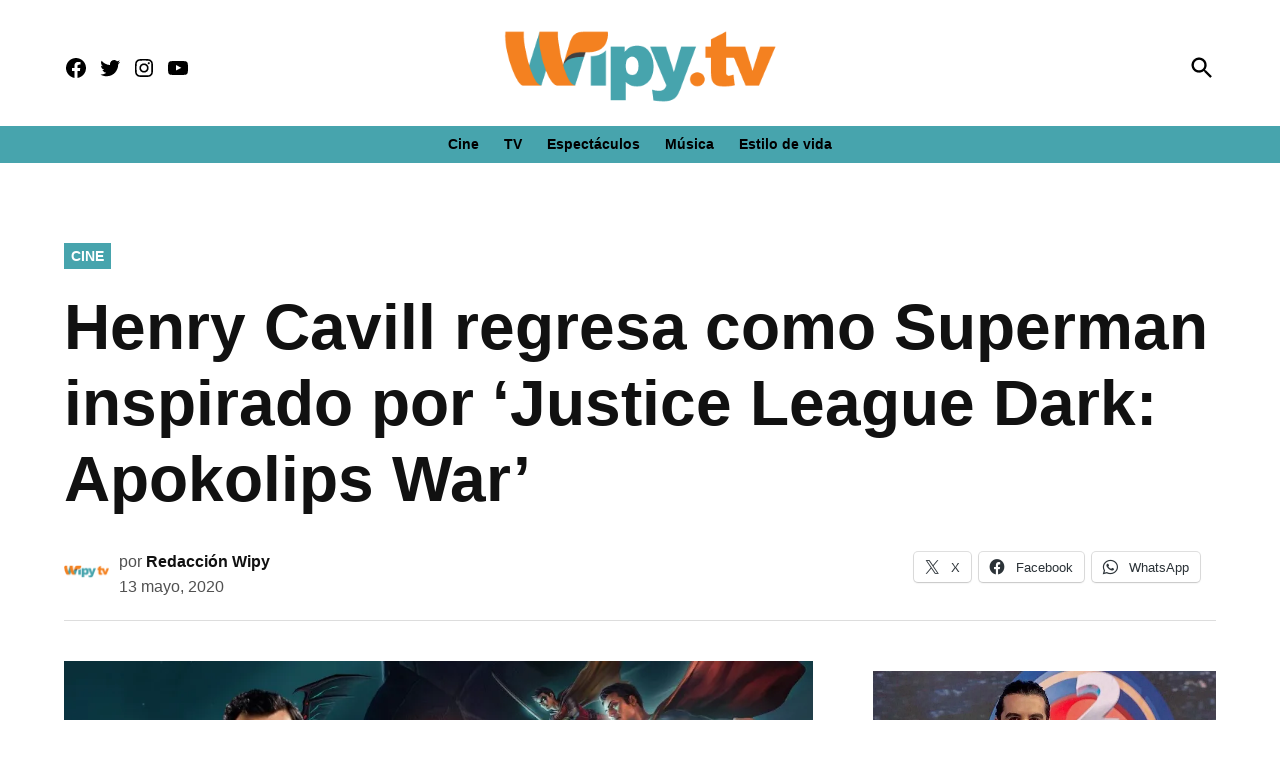

--- FILE ---
content_type: text/html; charset=UTF-8
request_url: https://wipy.tv/fan-art-de-henry-cavill-como-trigon-superman/
body_size: 23097
content:
<!doctype html><html lang="es"><head><meta charset="UTF-8" /><meta name="viewport" content="width=device-width, initial-scale=1" /><link rel="profile" href="https://gmpg.org/xfn/11" /><meta name='robots' content='index, follow, max-image-preview:large, max-snippet:-1, max-video-preview:-1' /><link rel='preconnect' href='https://i0.wp.com' ><link rel='preconnect' href='https://i1.wp.com' ><link rel='preconnect' href='https://i2.wp.com' ><link media="print" href="https://wipy.tv/wp-content/cache/autoptimize/css/autoptimize_77bb8ce76faabf20346e3250e3d87967.css" rel="stylesheet"><style id="aoatfcss" media="all">:root{--wp-admin-theme-color:#007cba;--wp-admin-theme-color-darker-10:#006ba1;--wp-admin-theme-color-darker-20:#005a87}html,body,div,span,h1,h2,h3,p,a,img,i,ul,li,form,label,header,nav,section{margin:0;padding:0;border:0;font-size:100%;vertical-align:baseline}.mvp-cat-date-wrap{display:none}header,nav,section{display:block}ul{list-style:none}html{overflow-x:hidden}body{color:#000;font-size:1rem;-webkit-font-smoothing:antialiased;font-weight:400;line-height:100%;margin:0 auto;padding:0}h1,h2,h3{-webkit-backface-visibility:hidden;color:#3241b3}img{max-width:100%;height:auto;-webkit-backface-visibility:hidden}a,a:visited{opacity:1;text-decoration:none}#mvp-site,#mvp-site-wall{overflow:hidden;width:100%}#mvp-site-main{width:100%}#mvp-site-main{-webkit-backface-visibility:hidden;backface-visibility:hidden;margin-top:0;z-index:9999}.relative{position:relative}.left{float:left}.mvp-mob-img{display:none!important}#mvp-main-head-wrap{width:100%}#mvp-leader-wrap{line-height:0;overflow:hidden;top:0;left:0;text-align:center;width:100%;z-index:999}#mvp-main-nav-wrap{width:100%}#mvp-main-nav-top{background:#23367c!important;padding:15px 0;width:100%;height:auto;z-index:99999}.mvp-main-box{margin:0 auto;width:1200px;height:100%}#mvp-nav-top-wrap,.mvp-nav-top-cont{width:100%}.mvp-nav-top-right-out{margin-right:-200px;width:100%}.mvp-nav-top-right-in{margin-right:0}.mvp-nav-top-left-out{float:right;margin-left:-200px;width:100%}.mvp-nav-top-left-in{margin-left:0}.mvp-nav-top-mid{line-height:0;overflow:hidden;text-align:left;width:100%}h1.mvp-logo-title{display:block;font-size:0px}.mvp-nav-top-left,.mvp-nav-top-right{position:absolute;top:0;bottom:0;width:230px;height:100%}.mvp-nav-top-right .mvp-nav-search-but{display:none}.mvp-nav-top-left{left:0}.mvp-nav-top-right{right:0}.mvp-nav-soc-wrap{margin-top:0;position:absolute;top:50%;left:0;width:100%;height:40px;z-index:1000}.mvp-nav-logo-small{display:none}span.mvp-nav-soc-but{color:#fff;-webkit-border-radius:50%;border-radius:50%;display:inline-block;float:left;font-size:20px;margin-left:10px;padding-top:5px;text-align:center;width:40px;height:30px}.mvp-nav-soc-wrap a:first-child span.mvp-nav-soc-but{margin-left:0}#mvp-main-nav-bot{-webkit-backface-visibility:hidden;backface-visibility:hidden;width:100%;height:50px;z-index:900000;position:absolute;margin-top:30px}#mvp-main-nav-bot-cont{-webkit-backface-visibility:hidden;backface-visibility:hidden;width:100%;height:50px}#mvp-nav-bot-wrap,.mvp-nav-bot-cont{width:100%}.mvp-nav-bot-right-out{margin-right:-50px;width:100%}.mvp-nav-bot-right-in{margin-right:50px}.mvp-nav-bot-left-out{float:right;margin-left:-50px;width:100%}.mvp-nav-bot-left-in{margin-left:50px}.mvp-nav-bot-right{width:50px;height:50px}span.mvp-nav-search-but{float:right;font-size:20px;line-height:1;padding:0}#mvp-search-wrap{-webkit-backface-visibility:hidden;backface-visibility:hidden;background:rgba(0,0,0,.94);opacity:0;position:fixed;top:0;left:0;-webkit-transform:translate3d(0,-100%,0);-moz-transform:translate3d(0,-100%,0);-ms-transform:translate3d(0,-100%,0);-o-transform:translate3d(0,-100%,0);transform:translate3d(0,-100%,0);width:100%;height:100%;z-index:999999}#mvp-search-wrap .mvp-search-but-wrap span{background:#fff;top:27px}#mvp-search-box{margin:-30px 0 0 -25%;position:absolute;top:50%;left:50%;width:50%}#searchform input{background:0 0;border:0;color:#fff;float:left;font-size:50px;font-weight:300;line-height:1;padding:5px 0;text-transform:uppercase;width:100%;height:50px}#searchform #searchsubmit{border:none;float:left}.mvp-nav-menu{text-align:center;height:50px;width:auto}.mvp-nav-menu ul{float:left;text-align:center;width:100%}.mvp-nav-menu ul li{display:inline-block;position:relative}.mvp-nav-menu ul li a{float:left;font-size:15px;font-weight:700;line-height:1;padding:18px 12px;position:relative;text-transform:uppercase}#mvp-fly-wrap{overflow:hidden;position:fixed;top:0;bottom:0;left:0;-webkit-transform:translate3d(-370px,0,0);-moz-transform:translate3d(-370px,0,0);-ms-transform:translate3d(-370px,0,0);-o-transform:translate3d(-370px,0,0);transform:translate3d(-370px,0,0);width:370px;height:100%;z-index:999999}.mvp-fly-but-wrap,.mvp-search-but-wrap{width:30px}.mvp-fly-but-wrap{height:20px}#mvp-fly-wrap .mvp-fly-but-wrap{margin:15px 0}.mvp-nav-top-left .mvp-fly-but-wrap{display:none;margin-top:-10px;opacity:0;position:absolute;top:50%;left:0;height:20px}.mvp-search-but-wrap{position:absolute;top:60px;right:80px;width:60px;height:60px}.mvp-fly-but-wrap span,.mvp-search-but-wrap span{-webkit-border-radius:2px;-moz-border-radius:2px;-ms-border-radius:2px;-o-border-radius:2px;border-radius:2px;display:block;position:absolute;left:0;-webkit-transform:rotate(0deg);-moz-transform:rotate(0deg);-ms-transform:rotate(0deg);-o-transform:rotate(0deg);transform:rotate(0deg);height:3px}.mvp-nav-top-left .mvp-fly-but-wrap{opacity:1}.mvp-fly-but-wrap span:nth-child(1){top:0;width:30px}.mvp-fly-but-wrap span:nth-child(2),.mvp-fly-but-wrap span:nth-child(3){top:8px;width:24px}.mvp-fly-but-wrap span:nth-child(4){top:16px;width:18px}.mvp-search-but-wrap span:nth-child(1){-webkit-transform:rotate(45deg);-moz-transform:rotate(45deg);-ms-transform:rotate(45deg);-o-transform:rotate(45deg);transform:rotate(45deg);width:30px}.mvp-search-but-wrap span:nth-child(2){-webkit-transform:rotate(-45deg);-moz-transform:rotate(-45deg);-ms-transform:rotate(-45deg);-o-transform:rotate(-45deg);transform:rotate(-45deg);width:30px}.mvp-search-but-wrap span:nth-child(1),.mvp-search-but-wrap span:nth-child(2){width:60px}#mvp-fly-menu-top{width:100%;height:50px}.mvp-fly-top-out{margin-right:-100px;left:50px;width:100%}.mvp-fly-top-in{margin-right:100px}#mvp-fly-logo{margin:10px 6.25%;text-align:center;width:87.5%;height:30px}#mvp-fly-logo img{line-height:0;height:100%}.mvp-fly-but-menu{float:left;margin-left:15px;position:relative}.mvp-fly-top{background:rgba(0,0,0,.3);border-top:1px solid #fff;border-left:1px solid #fff;border-bottom:1px solid #fff;color:#fff;opacity:1;overflow:hidden;position:fixed;right:0;top:50%;-webkit-transform:translate3d(100px,0,0);-moz-transform:translate3d(100px,0,0);-ms-transform:translate3d(100px,0,0);-o-transform:translate3d(100px,0,0);transform:translate3d(100px,0,0);width:50px;height:50px;z-index:9999}.mvp-fly-top i{font-size:40px;line-height:100%;position:absolute;top:1px;left:12.1px}#mvp-fly-menu-wrap{overflow:hidden;position:absolute;top:50px;left:0;width:100%;height:100%}nav.mvp-fly-nav-menu{-webkit-backface-visibility:hidden;backface-visibility:hidden;margin:20px 5.40540540541% 0;overflow:hidden;position:absolute!important;width:89.1891891892%;max-height:65%}nav.mvp-fly-nav-menu ul{float:left;position:relative;width:100%}nav.mvp-fly-nav-menu ul li{border-top:1px solid rgba(255,255,255,.1);float:left;position:relative;width:100%}nav.mvp-fly-nav-menu ul li:first-child{border-top:none;margin-top:-14px}nav.mvp-fly-nav-menu ul li a{color:#fff;display:inline-block;float:left;font-size:14px;font-weight:500;line-height:1;padding:14px 0;text-transform:uppercase}.mvp-fly-fade{background:#000;opacity:0;width:100%;position:fixed;top:0;left:0;z-index:99999}#mvp-fly-soc-wrap{margin:0 5.40540540541%;position:absolute;bottom:20px;left:0;text-align:center;width:89.1891891892%}span.mvp-fly-soc-head{display:inline-block;font-size:.7rem;font-weight:400;line-height:1;margin-bottom:15px;text-transform:uppercase}ul.mvp-fly-soc-list{text-align:center;width:100%}ul.mvp-fly-soc-list li{display:inline-block}ul.mvp-fly-soc-list li a{background:rgba(255,255,255,.15);-webkit-border-radius:50%;-moz-border-radius:50%;-ms-border-radius:50%;-o-border-radius:50%;border-radius:50%;color:#fff;display:inline-block;font-size:14px;line-height:1;margin-left:2px;padding-top:9px;text-align:center;width:32px;height:23px}ul.mvp-fly-soc-list li:first-child a{margin-left:0}#mvp-feat1-wrap{background:#fff;margin-bottom:60px;width:100%}.mvp-feat1-right-out{margin-right:-340px;width:100%}.mvp-feat1-right-in{margin-right:340px}.mvp-feat1-main{width:100%}.mvp-feat1-left-wrap{float:right;width:60.46511628%}.mvp-feat1-feat-wrap{overflow:hidden;width:100%}.mvp-feat1-feat-img{background:#000;line-height:0;overflow:hidden;width:100%;height:600px}.mvp-feat1-feat-img img{margin:0 auto;position:absolute;left:-9999px;right:-9999px;width:100%;min-width:560px}.mvp-vid-box-wrap{-webkit-border-radius:50%;-moz-border-radius:50%;-ms-border-radius:50%;-o-border-radius:50%;border-radius:50%;color:#fff;font-size:20px;opacity:.9;position:absolute;top:20px;left:20px;text-align:center;width:46px;height:46px}.mvp-vid-box-wrap i{margin-top:13px}.mvp-vid-marg i{margin-left:4px}.mvp-feat1-feat-text,.mvp-feat1-sub-text{background-image:-moz-linear-gradient(to bottom,rgba(0,0,0,0) 0,rgba(0,0,0,.6) 50%,rgba(0,0,0,.9) 100%);background-image:-ms-linear-gradient(to bottom,rgba(0,0,0,0) 0,rgba(0,0,0,.6) 50%,rgba(0,0,0,.9) 100%);background-image:-o-linear-gradient(to bottom,rgba(0,0,0,0) 0,rgba(0,0,0,.6) 50%,rgba(0,0,0,.9) 100%);background-image:-webkit-linear-gradient(to bottom,rgba(0,0,0,0) 0,rgba(0,0,0,.6) 50%,rgba(0,0,0,.9) 100%);background-image:-webkit-gradient(linear,center top,center bottom,from(rgba(0,0,0,0)),to(rgba(0,0,0,.9)));background-image:linear-gradient(to bottom,rgba(0,0,0,0) 0,rgba(0,0,0,.6) 50%,rgba(0,0,0,.9) 100%);position:absolute;left:0;bottom:0}.mvp-feat1-feat-text{padding:100px 3.846153846% 20px;width:92.4%}.mvp-feat1-sub-text{padding:50px 3.846153846% 20px;width:92.4%}.mvp-feat1-feat-text h2{color:#fff;float:left;font-size:3.2rem;font-weight:700;letter-spacing:-.02em;line-height:.95;margin-right:20%;width:80%}.mvp-feat1-feat-text h2.mvp-stand-title{font-size:2.6rem;font-weight:400;line-height:1.1;margin-right:0;text-transform:none;width:100%}.mvp-feat1-feat-text p{color:#fff;float:left;font-size:1rem;font-weight:400;line-height:1.4;margin-top:8px;width:100%}.mvp-feat1-sub-wrap{width:100%}.mvp-feat1-sub-cont{margin-top:20px;width:100%}.mvp-feat1-sub-img{background:#000;line-height:0;overflow:hidden;width:100%;min-height:312px}.mvp-feat1-sub-img img{margin:0 auto;position:absolute;left:-9999px;right:-9999px;width:100%;min-width:520px}.mvp-feat1-sub-text h2{color:#fff;float:left;font-size:1.7rem;font-weight:700;letter-spacing:-.02em;line-height:1.1;margin-right:30%;width:70%}.mvp-feat1-mid-wrap{margin-right:2.325581395%;width:37.20930233%}h3.mvp-feat1-pop-head{float:left;margin-bottom:15px;position:relative;text-align:center;width:100%}h3.mvp-feat1-pop-head:before{content:'';background:#555;display:inline-block;position:absolute;left:0;bottom:50%;width:100%;height:1px;z-index:0}span.mvp-feat1-pop-head{color:#fff;display:inline-block;font-size:1.1rem;font-weight:700;line-height:1;padding:5px 13px;position:relative;text-transform:uppercase;-webkit-transform:skewX(-15deg);-moz-transform:skewX(-15deg);-ms-transform:skewX(-15deg);-o-transform:skewX(-15deg);transform:skewX(-15deg);z-index:1}.mvp-feat1-pop-wrap{width:100%}.mvp-feat1-pop-cont{background:#fff;margin-top:25px;width:100%}.mvp-feat1-pop-wrap a{counter-increment:mvp-trend}.mvp-feat1-pop-wrap a:first-child .mvp-feat1-pop-cont{margin-top:0}.mvp-feat1-pop-img{background:#000;line-height:0;overflow:hidden;width:100%;max-height:145px}.mvp-feat1-pop-text{padding:15px 0 0 15%;width:85%}.mvp-feat1-pop-text:before{content:counter(mvp-trend);color:#ccc;font-size:40px;font-weight:700;line-height:1;margin-top:32px;position:absolute;top:0;left:0;text-align:center;width:13%}.mvp-cat-date-wrap{margin-bottom:7px;width:100%}.mvp-feat1-pop-text .mvp-cat-date-wrap{margin-bottom:5px}.mvp-feat1-left-wrap .mvp-cat-date-wrap,.mvp-widget-feat1-top-story .mvp-cat-date-wrap{margin-bottom:8px}span.mvp-cd-cat,span.mvp-cd-date{color:#777;display:inline-block;float:left;font-size:.7rem;line-height:1}span.mvp-cd-cat{font-weight:700;text-transform:uppercase}span.mvp-cd-date{font-weight:400;margin-left:5px}.mvp-feat1-left-wrap span.mvp-cd-date,.mvp-widget-feat1-top-story span.mvp-cd-date{color:#eee}span.mvp-cd-date:before{content:"/";margin-right:5px}.mvp-feat1-pop-text h2{color:#222;float:left;font-size:1.1rem;font-weight:700;letter-spacing:-.02em;line-height:1.2;opacity:1;width:100%}.mvp-feat1-right-wrap{margin-left:20px;width:320px}.mvp-feat1-list-ad{line-height:0;margin-bottom:20px;text-align:center;width:100%}.mvp-ad-label{color:#999;float:left;font-size:9px;font-weight:400;letter-spacing:.2em;line-height:1;margin-top:4px;position:relative;top:-4px;text-align:center;text-transform:uppercase;width:100%}.mvp-feat1-list-wrap,.mvp-feat1-list,.mvp-feat1-list-head-wrap,ul.mvp-feat1-list-buts{width:100%}.mvp-feat1-list-head-wrap{margin-bottom:15px}ul.mvp-feat1-list-buts{text-align:center}ul.mvp-feat1-list-buts li{display:inline-block}span.mvp-feat1-list-but{color:#aaa;display:inline-block;font-size:1.1rem;font-weight:700;line-height:1;padding:5px 13px;text-transform:uppercase;-webkit-transform:skewX(-15deg);-moz-transform:skewX(-15deg);-ms-transform:skewX(-15deg);-o-transform:skewX(-15deg);transform:skewX(-15deg)}.mvp-feat1-list-cont{margin-top:15px;width:100%}.mvp-feat1-list a:first-child .mvp-feat1-list-cont{margin-top:0}.mvp-feat1-list-out{float:right;margin-left:-95px;width:100%}.mvp-feat1-list-in{margin-left:95px}.mvp-feat1-list-img{-webkit-backface-visibility:hidden;background:#000;line-height:0;margin-right:15px;overflow:hidden;width:80px}.mvp-feat1-list-text{width:100%}.mvp-feat1-list-text h2{color:#222;float:left;font-size:1rem;font-weight:700;letter-spacing:-.02em;line-height:1.2;width:100%}#mvp-main-body-wrap{background:#fff;padding-bottom:60px;width:100%}.textwidget div{float:none;line-height:1.4}.logo-footer{width:170px}.mvp-nav-logo-reg img{width:100%;max-width:145px}.mvp-nav-search-but.mvp-search-click{z-index:1001;display:block;top:5px;position:absolute;right:0}#mvp-main-nav-top{height:80px;padding:15px 0 0}.mvp-nav-top-mid{width:auto;margin-top:-20px}.mvp-nav-logo-small img{width:50%;margin-top:25px}.solo_movil{display:none!important}.mvp-nav-bot-left-in{margin-left:0}.mvp-nav-top-left,.mvp-nav-top-right{top:5px}.mvp-nav-top-mid.left.relative.solo_movil{position:absolute;height:auto!important;top:-10px;left:50%}.mvp-nav-menu{margin-top:-5px}@media screen and (max-width:1135px){.mvp-nav-soc-wrap{left:auto;right:0;width:70%}span.mvp-nav-soc-but{margin-left:5px;width:30px}}@media screen and (max-width:1003px){.mvp-nav-logo-small,.mvp-nav-top-left .mvp-fly-but-wrap,.mvp-nav-logo-reg{margin-top:0!important}.solo_movil{display:block!important}.mvp-nav-top-mid .mvp-nav-logo-reg img{width:50%;margin-top:15%}}@media screen and (max-width:700px){.logo-footer{max-width:60%}}@media screen and (max-width:480px){.mvp-reg-img.wp-post-image{display:block!important;padding:0;background:#fff!important}}@media screen and (max-width:1070px){.mvp-nav-top-mid{width:160px!important}}a,a:visited{color:#3342b5}.mvp-vid-box-wrap{background:#334da5}.mvp-feat1-left-wrap span.mvp-cd-cat,.mvp-widget-feat1-top-story span.mvp-cd-cat{color:#334da5}#searchform input{border-bottom:1px solid #334da5}span.mvp-feat1-pop-head{background:#3342b5}#mvp-main-nav-top,#mvp-fly-wrap{background:#000}.mvp-nav-top-left .mvp-fly-but-wrap span,#mvp-fly-wrap .mvp-fly-but-wrap span{background:#555}.mvp-nav-top-right .mvp-nav-search-but,span.mvp-fly-soc-head{color:#555}#mvp-main-nav-bot-cont{background:#fff}#mvp-nav-bot-wrap span.mvp-nav-search-but,#mvp-nav-bot-wrap .mvp-nav-menu ul li a{color:#fff}body,.mvp-feat1-feat-text p,#searchform input,nav.mvp-fly-nav-menu ul li a,.mvp-ad-label,span.mvp-fly-soc-head,span.mvp-cd-cat,span.mvp-cd-date{font-family:'Raleway',sans-serif}.mvp-nav-menu ul li a{font-family:'Raleway',sans-serif}.mvp-feat1-sub-text h2,.mvp-feat1-pop-text h2,.mvp-feat1-list-text h2{font-family:'Raleway',sans-serif}.mvp-feat1-feat-text h2{font-family:'Raleway',sans-serif}span.mvp-feat1-pop-head,.mvp-feat1-pop-text:before,span.mvp-feat1-list-but{font-family:'Raleway',sans-serif}#mvp-leader-wrap{position:relative}#mvp-site-main{margin-top:0}#mvp-leader-wrap{top:0!important}#mvp-leader-wrap{background:#fff!important;min-height:100px;padding-top:.5rem;}.ad-slot.ad-slot-box{height:250px}.ad-height-250 {height: 250px !important;}.ad-height-90 {height: 90px !important;}.ad-height-50 {height: 50px !important;}.ad-height-600 {height: 50px !important;}.mvp-nav-top-left .mvp-fly-but-wrap span,#mvp-fly-wrap .mvp-fly-but-wrap span{background:#fff}.mvp-nav-top-right .mvp-nav-search-but,span.mvp-fly-soc-head{color:#fff}span.mvp-nav-soc-but,ul.mvp-fly-soc-list li a{background:0 0}body,.mvp-feat1-feat-text p,#searchform input,nav.mvp-fly-nav-menu ul li a,.mvp-ad-label,span.mvp-fly-soc-head,span.mvp-cd-cat,span.mvp-cd-date{font-family:'Raleway',sans-serif;font-weight:900}#mvp-main-nav-top,#mvp-fly-wrap{background-image:,linear-gradient(#fff 60%,#f3f3f3);box-shadow:0 2px 30px rgba(0,0,0,.1);background:#3342b5!important}#mvp-fly-wrap{background:#3342b5!important}#mvp-main-nav-bot-cont{background:0 0}span.mvp-nav-soc-but,ul.mvp-fly-soc-list li a{background:0 0}.mvp-nav-soc-wrap{top:0}#mvp-search-wrap{background:rgba(51,66,181,.75)}body,.mvp-feat1-feat-text p,nav.mvp-fly-nav-menu ul li a,.mvp-ad-label,span.mvp-fly-soc-head,span.mvp-cd-cat,span.mvp-cd-date{font-weight:800;font-size .85rem;color:#000}#searchform input{color:#fff}.mvp-feat1-sub-text h2,.mvp-feat1-pop-text h2,.mvp-feat1-list-text h2{font-family:'Raleway',sans-serif;font-weight:900}.mvp-feat1-feat-text h2.mvp-stand-title{font-size:2rem;font-weight:900;line-height:1.1;margin-right:0;font-family:'Raleway',sans-serif;width:100%}.mvp-ad-label{font-size:.7rem;padding:10px 0;color:#888}.mvp-feat1-list-img{background:#632694}@media screen and (max-width:767px) and (min-width:660px) .mvp-feat5-mid-main-text h2{font-size:1.76rem !important}.mvp-feat1-list-text h2{color:#000;font-size:1rem;font-weight:700;width:95%;word-wrap:break-word}.mvp-vid-marg,.mvp-vid-box-wrap{background:#00bce1}span.mvp-ad-label.feat_1_tv_box.widget_label{font-weight:900;letter-spacing:4px;font-size:.8rem;color:#6800bd;transform:scaleX(1.1)}#mvp-main-nav-bot-cont{height:54px}#mvp-main-body-wrap{padding-top:25px}#mvp-main-body-wrap{padding-bottom:20px}.mvp-ad-label{display:none}@media screen and (max-width:479px){.mvp-mob-img{display:none!important}#mvp-leader-wrap{background:#fff!important;min-height:100px}}html,body,div,span,h1,h2,h3,p,a,img,i,ul,li,form,label,header,nav,section{margin:0;padding:0;border:0;font-size:100%;vertical-align:baseline}header,nav,section{display:block}body{line-height:1}ul{list-style:none}@media screen and (max-width:1260px) and (min-width:1200px){.mvp-main-box{margin:0 1.666666666%;width:96.666666666%}}@media screen and (max-width:1199px) and (min-width:1100px){.mvp-feat1-mid-wrap .mvp-cd-date{display:none}.mvp-main-box{margin:0 1.81818181818%;width:96.3636363636%}.mvp-feat1-left-wrap{width:69.27374302%}.mvp-feat1-mid-wrap{margin-right:2.793296089%;width:27.93296089%}.mvp-feat1-pop-text{padding-left:18%;width:82%}.mvp-feat1-pop-text h2{font-size:1.1rem}.mvp-feat1-feat-text h2{font-size:3.14rem}}@media screen and (max-width:1099px) and (min-width:1004px){.mvp-feat1-mid-wrap .mvp-cd-date{display:none!important}.mvp-main-box{margin:0 2%;width:96%}.mvp-feat1-left-wrap{width:64.74358974%}.mvp-feat1-mid-wrap{margin-right:3.205128205%;width:32.05128205%}.mvp-feat1-pop-text{padding-left:18%;width:82%}.mvp-feat1-feat-text{padding:100px 4.95049505% 20px;width:90.1%}.mvp-feat1-sub-text{padding:50px 4.95049505% 20px;width:90.1%}.mvp-feat1-pop-text h2{font-size:1.1rem}.mvp-feat1-feat-text h2{font-size:3.14rem;margin-right:0;width:100%}.mvp-feat1-feat-text p{font-size:.85rem}.mvp-feat1-sub-text h2{font-size:1.6rem}.mvp-feat1-feat-text h2.mvp-stand-title{font-size:2.1rem}}@media screen and (max-width:1003px) and (min-width:900px){.mvp-nav-soc-wrap,.mvp-fly-top,.mvp-nav-logo-reg{display:none!important}.mvp-nav-logo-small,.mvp-nav-top-left .mvp-fly-but-wrap{display:inline}.mvp-main-box{margin:0 2.2222222%;width:95.55555555%}#mvp-main-nav-top{padding:10px 0!important;height:30px!important;z-index:9999}.mvp-nav-top-mid{height:30px!important}.mvp-nav-top-mid img{height:100%!important}#mvp-main-nav-bot{border-bottom:none;display:none!important;height:0}.mvp-nav-top-mid img{margin-left:0}.mvp-nav-top-left-out{margin-left:-50px}.mvp-nav-top-left-in{margin-left:50px}.mvp-nav-top-left{display:block}.mvp-nav-top-right-out{margin-right:-50px}.mvp-nav-top-right-in{margin-right:50px}.mvp-nav-top-right{width:50px}.mvp-nav-top-right .mvp-nav-search-but{display:block}#mvp-feat1-wrap{margin-bottom:40px}.mvp-feat1-left-wrap{float:left;width:100%}.mvp-feat1-sub-img{min-height:none}.mvp-feat1-sub-img img{min-width:none}.mvp-feat1-mid-wrap{margin:20px 0 0;width:100%}.mvp-feat1-pop-cont{margin:0 0 20px 3.846153846%;overflow:hidden;width:48.07692308%;height:266px}.mvp-feat1-pop-wrap a:first-child .mvp-feat1-pop-cont,.mvp-feat1-pop-wrap a:nth-child(2n+3) .mvp-feat1-pop-cont{margin-left:0}.mvp-nav-top-mid a{left:0}#mvp-main-body-wrap{padding-top:20px}}@media screen and (max-width:899px) and (min-width:768px){.mvp-nav-soc-wrap,.mvp-fly-top,.mvp-feat1-mid-wrap .mvp-cd-date,.mvp-widget-feat1-bot-story .mvp-cd-date,.mvp-nav-logo-reg{display:none!important}.mvp-nav-logo-small,.mvp-nav-top-left .mvp-fly-but-wrap{display:inline}.mvp-main-box{margin:0 2.60416666666%;width:94.7916666666%}#mvp-main-nav-top{padding:10px 0!important;height:30px!important;z-index:9999}.mvp-nav-top-mid{height:30px!important}.mvp-nav-top-mid img{height:100%!important}#mvp-main-nav-bot{border-bottom:none;display:none!important;height:0}.mvp-nav-top-mid img{margin-left:0}.mvp-nav-top-left-out{margin-left:-50px}.mvp-nav-top-left-in{margin-left:50px}.mvp-nav-top-left{display:block}.mvp-nav-top-right-out{margin-right:-50px}.mvp-nav-top-right-in{margin-right:50px}.mvp-nav-top-right{width:50px}.mvp-nav-top-right .mvp-nav-search-but{display:block}.mvp-feat1-right-out,.mvp-feat1-right-in{margin-right:0}#mvp-feat1-wrap{margin-bottom:40px}.mvp-feat1-left-wrap{float:left;width:67.03296703%}.mvp-feat1-mid-wrap{margin:0 0 0 2.747252747%;width:30.21978022%}.mvp-feat1-pop-text{padding-left:18%;width:82%}.mvp-feat1-pop-text h2{font-size:1.1rem}.mvp-feat1-right-wrap{border-top:1px solid #ddd;margin:20px 0 0;padding-top:20px;width:100%}.mvp-nav-top-mid a{left:0}#mvp-main-body-wrap{padding-top:20px}}@media screen and (max-width:767px) and (min-width:660px){.mvp-nav-soc-wrap,.mvp-fly-top,.mvp-feat1-mid-wrap .mvp-cd-date,.mvp-nav-logo-reg{display:none!important}.mvp-nav-logo-small,.mvp-nav-top-left .mvp-fly-but-wrap{display:inline}.mvp-main-box{margin:0 3.0303030303%;width:93.9393939393%}#mvp-feat1-wrap{margin-bottom:40px}#mvp-main-nav-top{padding:10px 0!important;height:30px!important;z-index:9999}.mvp-nav-top-mid{height:30px!important}.mvp-nav-top-mid img{height:100%!important}#mvp-main-nav-bot{border-bottom:none;display:none!important;height:0}.mvp-nav-top-mid img{margin-left:0}.mvp-nav-top-left-out{margin-left:-50px}.mvp-nav-top-left-in{margin-left:50px}.mvp-nav-top-left{display:block}.mvp-nav-top-right-out{margin-right:-50px}.mvp-nav-top-right-in{margin-right:50px}.mvp-nav-top-right{width:50px}.mvp-nav-top-right .mvp-nav-search-but{display:block}.mvp-feat1-right-out,.mvp-feat1-right-in{margin-right:0}.mvp-feat1-left-wrap{float:left;width:66.93548387%}.mvp-feat1-mid-wrap{margin:0 0 0 3.225806452%;width:29.83870968%}.mvp-feat1-pop-text{padding:10px 0 0 18%;width:82%}.mvp-feat1-pop-text h2{font-size:1.1rem}.mvp-feat1-right-wrap{border-top:1px solid #ddd;margin:20px 0 0;padding-top:20px;width:100%}.mvp-feat1-feat-text{padding:100px 4.819277108% 20px;width:90.4%}.mvp-feat1-feat-text h2{font-size:2.7rem;margin-right:0;width:100%}.mvp-feat1-feat-text p{font-size:.9rem}.mvp-feat1-sub-img{min-height:280px}.mvp-feat1-sub-img img{min-width:470px}.mvp-feat1-sub-text{padding:50px 4.819277108% 20px;width:90.4%}.mvp-feat1-sub-text h2{font-size:1.7rem}#mvp-search-box{margin:-25px 0 0 -30%;width:60%}#searchform input{font-size:40px;height:40px}.mvp-feat1-feat-text h2.mvp-stand-title{font-size:2.3rem}.mvp-nav-top-mid a{left:0}#mvp-main-body-wrap{padding-top:20px}}@media screen and (max-width:659px) and (min-width:600px){.mvp-nav-soc-wrap,.mvp-fly-top,.mvp-feat1-mid-wrap .mvp-cd-date,.mvp-nav-logo-reg{display:none!important}.mvp-nav-logo-small,.mvp-nav-top-left .mvp-fly-but-wrap{display:inline}.mvp-main-box{margin:0 3.3333333333%;width:93.3333333333%}#mvp-feat1-wrap{margin-bottom:40px}#mvp-main-nav-top{padding:10px 0!important;height:30px!important;z-index:9999}.mvp-nav-top-mid{height:30px!important}.mvp-nav-top-mid img{height:100%!important}#mvp-main-nav-bot{border-bottom:none;display:none!important;height:0}.mvp-nav-top-mid img{margin-left:0}.mvp-nav-top-left-out{margin-left:-50px}.mvp-nav-top-left-in{margin-left:50px}.mvp-nav-top-left{display:block}.mvp-nav-top-right-out{margin-right:-50px}.mvp-nav-top-right-in{margin-right:50px}.mvp-nav-top-right{width:50px}.mvp-nav-top-right .mvp-nav-search-but{display:block}.mvp-feat1-right-out,.mvp-feat1-right-in{margin-right:0}.mvp-feat1-left-wrap{float:left;width:63.39285714%}.mvp-feat1-mid-wrap{margin:0 0 0 3.571428571%;width:33.03571429%}.mvp-feat1-pop-text{padding:10px 0 0 18%;width:82%}.mvp-feat1-pop-text h2{font-size:1rem}.mvp-feat1-right-wrap{border-top:1px solid #ddd;margin:20px 0 0;padding-top:20px;width:100%}.mvp-feat1-feat-img{height:540px}.mvp-feat1-feat-img img{min-width:510px}.mvp-feat1-feat-text{padding:100px 5.633802817% 20px;width:88.8%}.mvp-feat1-feat-text h2{font-size:2.7rem;margin-right:0;width:100%}.mvp-feat1-feat-text p{font-size:.9rem}.mvp-feat1-sub-img{min-height:250px}.mvp-feat1-sub-img img{min-width:420px}.mvp-feat1-sub-text{padding:50px 5.633802817% 20px;width:88.8%}.mvp-feat1-sub-text h2{font-size:1.4rem}.mvp-feat1-pop-text:before{font-size:34px}.mvp-feat1-pop-img{max-height:100px}#mvp-search-box{margin:-25px 0 0 -30%;width:60%}#searchform input{font-size:40px;height:40px}.mvp-search-but-wrap{top:40px;right:40px}.mvp-feat1-feat-text h2.mvp-stand-title{font-size:1.9rem}.mvp-nav-top-mid a{left:0}#mvp-main-body-wrap{padding-top:20px}}@media screen and (max-width:599px) and (min-width:480px){.mvp-nav-soc-wrap,.mvp-fly-top,.mvp-feat1-mid-wrap .mvp-cd-date,.mvp-nav-logo-reg{display:none!important}.mvp-nav-logo-small,.mvp-nav-top-left .mvp-fly-but-wrap{display:inline}.mvp-main-box{margin:0 4.1666666666%;width:91.6666666666%}#mvp-feat1-wrap{margin-bottom:40px}#mvp-main-nav-top{padding:10px 0!important;height:30px!important;z-index:9999}.mvp-nav-top-mid{height:30px!important}.mvp-nav-top-mid img{height:100%!important}#mvp-main-nav-bot{border-bottom:none;display:none!important;height:0}.mvp-nav-top-mid img{margin-left:0}.mvp-nav-top-left-out{margin-left:-50px}.mvp-nav-top-left-in{margin-left:50px}.mvp-nav-top-left{display:block}.mvp-nav-top-right-out{margin-right:-50px}.mvp-nav-top-right-in{margin-right:50px}.mvp-nav-top-right{width:50px}.mvp-nav-top-right .mvp-nav-search-but{display:block}.mvp-feat1-right-out,.mvp-feat1-right-in{margin-right:0}.mvp-feat1-left-wrap{float:left;width:100%}.mvp-feat1-mid-wrap{margin:20px 0 0;width:100%}.mvp-feat1-pop-text{padding:10px 0 0 18%;width:82%}.mvp-feat1-pop-text h2{font-size:1rem}.mvp-feat1-right-wrap{border-top:1px solid #ddd;margin:20px 0 0;padding-top:20px;width:100%}.mvp-feat1-feat-img{height:510px}.mvp-feat1-feat-img img{min-width:480px}.mvp-feat1-feat-text{padding:100px 4.5454545454% 20px;width:91%}.mvp-feat1-feat-text h2{font-size:2.8rem}.mvp-feat1-feat-text p{font-size:.9rem}.mvp-feat1-sub-img{max-height:230px;min-height:0}.mvp-feat1-sub-img img{left:auto;right:auto;margin:0;min-width:0;position:relative}.mvp-feat1-sub-text{padding:50px 4.5454545454% 20px;width:91%}.mvp-feat1-sub-text h2{font-size:1.5rem}.mvp-feat1-pop-text:before{font-size:34px;margin-top:24px}.mvp-feat1-pop-img{max-height:100px}.mvp-feat1-pop-cont{margin:0 0 20px 4.5454545454%;overflow:hidden;width:47.7272727272%;height:190px}.mvp-feat1-pop-wrap a:first-child .mvp-feat1-pop-cont,.mvp-feat1-pop-wrap a:nth-child(2n+3) .mvp-feat1-pop-cont{margin-left:0}#mvp-search-box{margin:-15px 0 0 -30%;width:60%}#searchform input{font-size:30px;height:30px}.mvp-search-but-wrap{top:20px;right:20px}.mvp-cat-date-wrap{margin-bottom:4px}.mvp-feat1-left-wrap .mvp-cat-date-wrap,.mvp-widget-feat1-top-story .mvp-cat-date-wrap{margin-bottom:6px}.mvp-feat1-feat-text p{margin-top:6px}.mvp-feat1-feat-text h2.mvp-stand-title{font-size:2.4rem}.mvp-nav-top-mid a{left:0}#mvp-main-body-wrap{padding-top:20px}}@media screen and (max-width:479px){.mvp-nav-soc-wrap,.mvp-fly-top,.mvp-reg-img,.mvp-feat1-pop-text:before,.mvp-nav-logo-reg{display:none!important}.mvp-nav-logo-small,.mvp-nav-top-left .mvp-fly-but-wrap{display:inline}.mvp-mob-img{display:none!important}.mvp-main-box{margin:0 4.1666666666%;width:91.6666666666%}#mvp-feat1-wrap{margin-bottom:30px}#mvp-main-nav-top{padding:10px 0!important;height:30px!important;z-index:9999}.mvp-nav-top-mid{height:30px!important}.mvp-nav-top-mid img{height:100%!important}#mvp-main-nav-bot{border-bottom:none;display:none!important;height:0}.mvp-nav-top-mid img{margin-left:0}.mvp-nav-top-left-out{margin-left:-50px}.mvp-nav-top-left-in{margin-left:50px}.mvp-nav-top-left{display:block}.mvp-nav-top-right-out{margin-right:-50px}.mvp-nav-top-right-in{margin-right:50px}.mvp-nav-top-right{width:50px}.mvp-nav-top-right .mvp-nav-search-but{display:block}#mvp-main-body-wrap{padding:15px 0 30px}.mvp-feat1-right-out,.mvp-feat1-right-in{margin-right:0}.mvp-feat1-left-wrap{float:left;width:100%}.mvp-feat1-mid-wrap{margin:20px 0 0;width:100%}.mvp-feat1-right-wrap{border-top:1px solid #ddd;margin:20px 0 0;padding-top:20px;width:100%}.mvp-feat1-feat-wrap{margin:-15px 0 0 -4.5454545454%;width:109.0909090909%}.mvp-feat1-feat-img{height:415px}.mvp-feat1-feat-img img{min-width:390px}.mvp-feat1-feat-text{padding:75px 4.1666666666% 15px;width:91.7%}.mvp-feat1-feat-text h2{font-size:2.4rem;margin-right:0;width:100%}.mvp-feat1-feat-text p{font-size:.75rem}.mvp-feat1-sub-cont{margin-top:15px}.mvp-feat1-sub-img{max-height:230px;min-height:0}.mvp-feat1-sub-img img{left:auto;right:auto;margin:0;min-width:0;position:relative}.mvp-feat1-sub-text{padding:50px 4.54545454% 15px;width:91%}.mvp-feat1-sub-text h2{font-size:1.3rem}.mvp-feat1-pop-img{max-height:100px}.mvp-feat1-pop-cont{margin:0 0 15px;overflow:hidden;width:100%}.mvp-feat1-pop-img{background:0 0;margin-right:4.5454545454%;width:24.2424242424%}.mvp-feat1-pop-text{padding:0;width:71.2121212121%}.mvp-feat1-pop-text h2{font-size:1rem}.mvp-vid-box-wrap{font-size:14px;top:15px;left:15px;width:34px;height:34px}.mvp-vid-box-wrap i{margin-top:10px}.mvp-vid-marg i{margin-left:4px}span.mvp-feat1-pop-head,span.mvp-feat1-list-but{font-size:1rem}#mvp-search-box{margin:-15px 0 0 -30%;width:60%}#searchform input{font-size:30px;height:30px}.mvp-search-but-wrap{top:20px;right:20px}.mvp-cat-date-wrap{margin-bottom:4px}.mvp-feat1-left-wrap .mvp-cat-date-wrap,.mvp-widget-feat1-top-story .mvp-cat-date-wrap{margin-bottom:6px}.mvp-feat1-feat-text p{margin-top:6px}.mvp-feat1-feat-text h2.mvp-stand-title{font-size:1.9rem}.mvp-nav-top-mid a{left:0}#mvp-main-body-wrap{padding-top:15px}}ul{list-style:none outside none;padding-left:0;margin:0}html:not(.jetpack-lazy-images-js-enabled):not(.js) .jetpack-lazy-image{display:none}.ad-block{float:left;margin:1em 0;overflow:hidden;text-align:center;width:100%}.footer-fixed{position:fixed;bottom:0;left:0;text-align:center;padding:2em 0 0;background:0 0;width:100%;z-index:9999}.footer-fixed .closebtn{display:none;position:absolute;top:0;right:5%;color:#000;font-size:32px;background:#eee;border-radius:50%;text-decoration:none;width:32px;height:32px;line-height:32px;z-index:9999}@media only screen and (max-width:767px){.ad-desktop{display:none}.ad-mobile{display:block}}@media only screen and (min-width:768px){.ad-desktop{display:block}.ad-mobile{display:none}}.ad-block.ad-mobile{margin:1.25rem auto;text-align:center}.mvp-ad-label{display:none}</style><link rel="stylesheet" media="print" href="https://wipy.tv/wp-content/cache/autoptimize/css/autoptimize_c6e968e8bdb8adf68fd81abe46bd7abc.css" onload="this.onload=null;this.media='all';"><noscript id="aonoscrcss"><link media="all" href="https://wipy.tv/wp-content/cache/autoptimize/css/autoptimize_c6e968e8bdb8adf68fd81abe46bd7abc.css" rel="stylesheet"></noscript><title>Henry Cavill regresa como Superman inspirado por &#039;Justice League Dark: Apokolips War&#039;</title><link rel='preload' href='https://i0.wp.com/wipy.tv/wp-content/uploads/2018/03/prop-logo-1.png?w=165' as='image'><link rel='preload' href='https://wipy.tv/wp-includes/js/jquery/jquery.min.js?ver=3.5.1' as='script'><meta name="description" content="En un reciente fan art de Henry Cavill como Trigon Superman creado por el ilustrador Yadvender Singh Rana se puede ver al actor poseído por Trigon" /><link rel="canonical" href="https://wipy.tv/fan-art-de-henry-cavill-como-trigon-superman/" /><meta property="og:locale" content="es_ES" /><meta property="og:type" content="article" /><meta property="og:title" content="Henry Cavill regresa como Superman inspirado por &#039;Justice League Dark: Apokolips War&#039;" /><meta property="og:description" content="En un reciente fan art de Henry Cavill como Trigon Superman creado por el ilustrador Yadvender Singh Rana se puede ver al actor poseído por Trigon" /><meta property="og:url" content="https://wipy.tv/fan-art-de-henry-cavill-como-trigon-superman/" /><meta property="og:site_name" content="Wipy.tv" /><meta property="article:publisher" content="https://www.facebook.com/WipyTV/" /><meta property="article:published_time" content="2020-05-14T00:24:14+00:00" /><meta property="og:image" content="https://i0.wp.com/wipy.tv/wp-content/uploads/2020/05/guillermo-del-toro-prepara-scary-stories-to-tell-in-the-dark-2-31.jpg?fit=1000%2C600&ssl=1" /><meta property="og:image:width" content="1000" /><meta property="og:image:height" content="600" /><meta property="og:image:type" content="image/jpeg" /><meta name="author" content="Redacción Wipy" /><meta name="twitter:card" content="summary_large_image" /><meta name="twitter:creator" content="@WipyTV" /><meta name="twitter:site" content="@WipyTV" /><meta name="twitter:label1" content="Escrito por" /><meta name="twitter:data1" content="Redacción Wipy" /><meta name="twitter:label2" content="Tiempo de lectura" /><meta name="twitter:data2" content="3 minutos" /> <script type="application/ld+json" class="yoast-schema-graph">{"@context":"https://schema.org","@graph":[{"@type":"NewsArticle","@id":"https://wipy.tv/fan-art-de-henry-cavill-como-trigon-superman/#article","isPartOf":{"@id":"https://wipy.tv/fan-art-de-henry-cavill-como-trigon-superman/"},"author":{"name":"Redacción Wipy","@id":"https://wipy.tv/#/schema/person/0a24287ce409c674a5e22cd6e9d66ae3"},"headline":"Henry Cavill regresa como Superman inspirado por &#8216;Justice League Dark: Apokolips War&#8217;","datePublished":"2020-05-14T00:24:14+00:00","mainEntityOfPage":{"@id":"https://wipy.tv/fan-art-de-henry-cavill-como-trigon-superman/"},"wordCount":545,"commentCount":0,"publisher":{"@id":"https://wipy.tv/#organization"},"image":{"@id":"https://wipy.tv/fan-art-de-henry-cavill-como-trigon-superman/#primaryimage"},"thumbnailUrl":"https://i0.wp.com/wipy.tv/wp-content/uploads/2020/05/guillermo-del-toro-prepara-scary-stories-to-tell-in-the-dark-2-31.jpg?fit=1000%2C600&ssl=1","keywords":["DC Comics","Universo Extendido de DC"],"articleSection":["Cine"],"inLanguage":"es"},{"@type":"WebPage","@id":"https://wipy.tv/fan-art-de-henry-cavill-como-trigon-superman/","url":"https://wipy.tv/fan-art-de-henry-cavill-como-trigon-superman/","name":"Henry Cavill regresa como Superman inspirado por 'Justice League Dark: Apokolips War'","isPartOf":{"@id":"https://wipy.tv/#website"},"primaryImageOfPage":{"@id":"https://wipy.tv/fan-art-de-henry-cavill-como-trigon-superman/#primaryimage"},"image":{"@id":"https://wipy.tv/fan-art-de-henry-cavill-como-trigon-superman/#primaryimage"},"thumbnailUrl":"https://i0.wp.com/wipy.tv/wp-content/uploads/2020/05/guillermo-del-toro-prepara-scary-stories-to-tell-in-the-dark-2-31.jpg?fit=1000%2C600&ssl=1","datePublished":"2020-05-14T00:24:14+00:00","description":"En un reciente fan art de Henry Cavill como Trigon Superman creado por el ilustrador Yadvender Singh Rana se puede ver al actor poseído por Trigon","breadcrumb":{"@id":"https://wipy.tv/fan-art-de-henry-cavill-como-trigon-superman/#breadcrumb"},"inLanguage":"es","potentialAction":[{"@type":"ReadAction","target":["https://wipy.tv/fan-art-de-henry-cavill-como-trigon-superman/"]}]},{"@type":"ImageObject","inLanguage":"es","@id":"https://wipy.tv/fan-art-de-henry-cavill-como-trigon-superman/#primaryimage","url":"https://i0.wp.com/wipy.tv/wp-content/uploads/2020/05/guillermo-del-toro-prepara-scary-stories-to-tell-in-the-dark-2-31.jpg?fit=1000%2C600&ssl=1","contentUrl":"https://i0.wp.com/wipy.tv/wp-content/uploads/2020/05/guillermo-del-toro-prepara-scary-stories-to-tell-in-the-dark-2-31.jpg?fit=1000%2C600&ssl=1","width":1000,"height":600,"caption":"Fuente: medium.com/WipyTV"},{"@type":"BreadcrumbList","@id":"https://wipy.tv/fan-art-de-henry-cavill-como-trigon-superman/#breadcrumb","itemListElement":[{"@type":"ListItem","position":1,"name":"Portada","item":"https://wipy.tv/"},{"@type":"ListItem","position":2,"name":"Henry Cavill regresa como Superman inspirado por &#8216;Justice League Dark: Apokolips War&#8217;"}]},{"@type":"WebSite","@id":"https://wipy.tv/#website","url":"https://wipy.tv/","name":"Wipy.tv","description":"Wipy Tv, el portal de Noticias ¡Entérate desde el primer minuto, Noticias, deportes, entretenimiento y más!","publisher":{"@id":"https://wipy.tv/#organization"},"potentialAction":[{"@type":"SearchAction","target":{"@type":"EntryPoint","urlTemplate":"https://wipy.tv/?s={search_term_string}"},"query-input":{"@type":"PropertyValueSpecification","valueRequired":true,"valueName":"search_term_string"}}],"inLanguage":"es"},{"@type":"Organization","@id":"https://wipy.tv/#organization","name":"Wipy.tv","url":"https://wipy.tv/","logo":{"@type":"ImageObject","inLanguage":"es","@id":"https://wipy.tv/#/schema/logo/image/","url":"https://i0.wp.com/wipy.tv/wp-content/uploads/2020/12/favicon-nuevo.png?fit=111%2C110&ssl=1","contentUrl":"https://i0.wp.com/wipy.tv/wp-content/uploads/2020/12/favicon-nuevo.png?fit=111%2C110&ssl=1","width":111,"height":110,"caption":"Wipy.tv"},"image":{"@id":"https://wipy.tv/#/schema/logo/image/"},"sameAs":["https://www.facebook.com/WipyTV/","https://x.com/WipyTV","https://www.instagram.com/wipytv/","https://www.youtube.com/channel/UChYSgrZuoABcTFcO5QR9ksg"]},{"@type":"Person","@id":"https://wipy.tv/#/schema/person/0a24287ce409c674a5e22cd6e9d66ae3","name":"Redacción Wipy","image":{"@type":"ImageObject","inLanguage":"es","@id":"https://wipy.tv/#/schema/person/image/","url":"https://wipy.tv/wp-content/uploads/2024/08/redaccion-wipy_avatar-96x96.png","contentUrl":"https://wipy.tv/wp-content/uploads/2024/08/redaccion-wipy_avatar-96x96.png","caption":"Redacción Wipy"},"sameAs":["http://www.wipy.com.mx/"],"url":"https://wipy.tv/author/redaccion/"}]}</script> <link rel='dns-prefetch' href='//www.googletagmanager.com' /><link rel='dns-prefetch' href='//stats.wp.com' /><link rel='dns-prefetch' href='//v0.wordpress.com' /><link rel='preconnect' href='//i0.wp.com' /><link rel='preconnect' href='//c0.wp.com' /><link href='https://securepubads.g.doubleclick.net' rel='preconnect' /><link rel="alternate" type="application/rss+xml" title="Wipy.tv &raquo; Feed" href="https://wipy.tv/feed/" /> <script type="text/javascript" id="jetpack_related-posts-js-extra">var related_posts_js_options = {"post_heading":"h4"};</script> 
 <script type="text/javascript" src="https://www.googletagmanager.com/gtag/js?id=GT-NGK5QSQ" id="google_gtagjs-js" async></script> <script type="text/javascript" id="google_gtagjs-js-after">window.dataLayer = window.dataLayer || [];function gtag(){dataLayer.push(arguments);}
gtag("set","linker",{"domains":["wipy.tv"]});
gtag("js", new Date());
gtag("set", "developer_id.dZTNiMT", true);
gtag("config", "GT-NGK5QSQ");</script> <script type="text/javascript" src="https://wipy.tv/wp-includes/js/jquery/jquery.min.js" id="jquery-core-js"></script> <script type="text/javascript" id="__ytprefs__-js-extra">var _EPYT_ = {"ajaxurl":"https:\/\/wipy.tv\/wp-admin\/admin-ajax.php","security":"4931b55e9b","gallery_scrolloffset":"20","eppathtoscripts":"https:\/\/wipy.tv\/wp-content\/plugins\/youtube-embed-plus\/scripts\/","eppath":"https:\/\/wipy.tv\/wp-content\/plugins\/youtube-embed-plus\/","epresponsiveselector":"[\"iframe.__youtube_prefs_widget__\"]","epdovol":"1","version":"14.2.3","evselector":"iframe.__youtube_prefs__[src], iframe[src*=\"youtube.com\/embed\/\"], iframe[src*=\"youtube-nocookie.com\/embed\/\"]","ajax_compat":"","maxres_facade":"eager","ytapi_load":"light","pause_others":"","stopMobileBuffer":"1","facade_mode":"","not_live_on_channel":""};</script> <link rel="https://api.w.org/" href="https://wipy.tv/wp-json/" /><link rel="alternate" title="JSON" type="application/json" href="https://wipy.tv/wp-json/wp/v2/posts/213679" /><link rel="EditURI" type="application/rsd+xml" title="RSD" href="https://wipy.tv/xmlrpc.php?rsd" /><link rel="alternate" title="oEmbed (JSON)" type="application/json+oembed" href="https://wipy.tv/wp-json/oembed/1.0/embed?url=https%3A%2F%2Fwipy.tv%2Ffan-art-de-henry-cavill-como-trigon-superman%2F" /><link rel="alternate" title="oEmbed (XML)" type="text/xml+oembed" href="https://wipy.tv/wp-json/oembed/1.0/embed?url=https%3A%2F%2Fwipy.tv%2Ffan-art-de-henry-cavill-como-trigon-superman%2F&#038;format=xml" /><meta name="generator" content="Site Kit by Google 1.170.0" /><link rel="manifest" href="https://wipy.tv/wp-json/wp/v2/web-app-manifest"><meta name="theme-color" content="#fff"><meta name="apple-mobile-web-app-capable" content="yes"><meta name="mobile-web-app-capable" content="yes"><link rel="apple-touch-startup-image" href="https://i0.wp.com/wipy.tv/wp-content/uploads/2018/03/cropped-favicon-3.png?fit=192%2C192&#038;ssl=1"><meta name="apple-mobile-web-app-title" content="Wipy.tv"><meta name="application-name" content="Wipy.tv"> <script type="application/ld+json" class="saswp-schema-markup-output">[{"@context":"https:\/\/schema.org\/","@type":"NewsArticle","@id":"https:\/\/wipy.tv\/fan-art-de-henry-cavill-como-trigon-superman\/#newsarticle","url":"https:\/\/wipy.tv\/fan-art-de-henry-cavill-como-trigon-superman\/","headline":"Henry Cavill regresa como Superman inspirado por &#8216;Justice League Dark: Apokolips War&#8217;","mainEntityOfPage":"https:\/\/wipy.tv\/fan-art-de-henry-cavill-como-trigon-superman\/","datePublished":"2020-05-13T19:24:14-05:00","dateModified":"2020-05-13T19:24:14-05:00","description":"Uno de los m\u00e1s grandes \u00e9xitos que tiene DC no tiene mucho que ver con sus pel\u00edculas live-action, sino con sus producciones animadas, mismas que en la gran mayor\u00eda de las veces son una adaptaci\u00f3n fiel a los c\u00f3mics y la reciente pel\u00edcula 'Justice League Dark: Apokolips War' marc\u00f3 lo que ser\u00e1 el cierre de","articleSection":"Cine","articleBody":"Uno de los m\u00e1s grandes \u00e9xitos que tiene DC no tiene mucho que ver con sus pel\u00edculas live-action, sino con sus producciones animadas, mismas que en la gran mayor\u00eda de las veces son una adaptaci\u00f3n fiel a los c\u00f3mics y la reciente pel\u00edcula 'Justice League Dark: Apokolips War' marc\u00f3 lo que ser\u00e1 el cierre de este \"universo\" cinematogr\u00e1fico, pero para muchos esta versi\u00f3n es bastante acertada, tanto as\u00ed que se imagin\u00f3 una versi\u00f3n live-action y un fan art de Henry Cavill como Trigon Superman muestra como ser\u00eda el personaje perfecto.          &nbsp;                      Ver esta publicaci\u00f3n en Instagram                                      &nbsp;  Henry Cavill tiene inolvidables interpretaciones, pero Clark Kent y Geralt of Rivia se han convertido en los favoritos para muchos \u00bfCu\u00e1l es mejor para ti? ?? . . . #henrycavill #superman #thewitcher #thewitchernetflix #dc #dccomics #dcuniverse #dceu #clarkkent #geraltofrivia #netflix #cirilla #wonderwoman #batmanvsuperman #batman #manofsteel #justiceleague #warnerbros #galgadot #benaffleck #jasonmomoa #aquaman #ezramiller #flash #theflash  Una publicaci\u00f3n compartida por  Wipy TV (@wipytv) el 27 de Dic de 2019 a las 3:06 PST        La pel\u00edcula 'Justice League Dark: Apokolips War' se estren\u00f3 el d\u00edas pasados donde finalmente llega a su culminaci\u00f3n este universo de pel\u00edculas animadas que lleva varios a\u00f1os, misma que tiene un gran n\u00famero de fan\u00e1ticos que han recibido muy bien la pel\u00edcula, adem\u00e1s de buenas cr\u00edticas que incluso la han se\u00f1alado de ser una versi\u00f3n cercana al denominado 'Snyder Cut'.  En un reciente fan art de Henry Cavill como Trigon Superman creado por el ilustrador\u00a0Yadvender Singh Rana se puede ver a este actor de nueva cuenta como Clark Kent, pero ahora pose\u00eddo por Trigon como en la pel\u00edcula animada, d\u00e1ndole continuaci\u00f3n a su papel dentro del Universo Extendido de DC.          &nbsp;                      Ver esta publicaci\u00f3n en Instagram                                      &nbsp;  If you haven't watched the final movie in the DC animated universe by now, then I think you guys should. Justice League Dark: Apokolipse War is the culmination of fifteen DCAU movies, that started in 2013 with Justice League: Flashpoint paradox. It was sad to watch the entire timeline come to an end. And this movie was probably one of the best in the entire series. That being said, I decided to redesign @henrycavill as the movie version of Trigon Superman. I hope y'all will like it. . . #jldarkapokolipswar #justiceleague #superman #manofsteel #henrycavill #batman #wonderwoman #theflash #nightwing #aquaman #shazam #constantine #cyborg #dccomics #dcuniverse #dcextendeduniverse #dc #darkseid #teentitans #comicbooks #comics #art #digitalart #digitalpainting #painting #artistsoninstagram #photoshop #adobe  Una publicaci\u00f3n compartida por  Yadvender Singh Rana (@ultraraw26) el 11 de May de 2020 a las 3:58 PDT        Si bien hasta el momento se desconoce si Henry Cavill podr\u00eda volver a interpretar al m\u00e1s poderoso h\u00e9roe de DC, ya que no hay indicios de un posible regreso a pesar de que DC est\u00e1 preparando varias pel\u00edculas en solitario de h\u00e9roes como Wonder Woman, Aquaman, Flash, Shazam! y Black Adam, pero parece ser que el futuro de Superman es bastante incierto despu\u00e9s de la controversia de 'Justice League' en la que ha estado involucrado Zack Snyder \u00bfSer\u00e1 que alg\u00fan d\u00eda veremos 'Man of Steel 2'?","keywords":["DC Comics"," Universo Extendido de DC"," "],"name":"Henry Cavill regresa como Superman inspirado por &#8216;Justice League Dark: Apokolips War&#8217;","thumbnailUrl":"https:\/\/i0.wp.com\/wipy.tv\/wp-content\/uploads\/2020\/05\/guillermo-del-toro-prepara-scary-stories-to-tell-in-the-dark-2-31.jpg?resize=300%2C180&amp;ssl=1","wordCount":"495","timeRequired":"PT2M12S","mainEntity":{"@type":"WebPage","@id":"https:\/\/wipy.tv\/fan-art-de-henry-cavill-como-trigon-superman\/"},"author":{"@type":"Person","name":"Redacci\u00f3n Wipy","url":"https:\/\/wipy.tv\/author\/redaccion\/","sameAs":["http:\/\/www.wipy.com.mx\/"],"image":{"@type":"ImageObject","url":"https:\/\/wipy.tv\/wp-content\/uploads\/2024\/08\/redaccion-wipy_avatar-96x96.png","height":96,"width":96}},"editor":{"@type":"Person","name":"Redacci\u00f3n Wipy","url":"https:\/\/wipy.tv\/author\/redaccion\/","sameAs":["http:\/\/www.wipy.com.mx\/"],"image":{"@type":"ImageObject","url":"https:\/\/wipy.tv\/wp-content\/uploads\/2024\/08\/redaccion-wipy_avatar-96x96.png","height":96,"width":96}},"publisher":{"@type":"Organization","name":"Wipy.tv","url":"https:\/\/wipy.tv"},"image":[{"@type":"ImageObject","@id":"https:\/\/wipy.tv\/fan-art-de-henry-cavill-como-trigon-superman\/#primaryimage","url":"https:\/\/i0.wp.com\/wipy.tv\/wp-content\/uploads\/2020\/05\/guillermo-del-toro-prepara-scary-stories-to-tell-in-the-dark-2-31.jpg?fit=1000%2C600&#038;ssl=1","width":"1000","height":"600"}]}]</script> <script async src="https://securepubads.g.doubleclick.net/tag/js/gpt.js" data-amp-plus-allowed></script> <script data-amp-plus-allowed>window.googletag = window.googletag || {cmd: []};</script> <link rel="icon" href="https://wipy.tv/wp-content/uploads/2018/03/cropped-favicon-3-32x32.png" sizes="32x32" /><link rel="icon" href="https://i0.wp.com/wipy.tv/wp-content/uploads/2018/03/cropped-favicon-3.png?fit=192%2C192&#038;ssl=1" sizes="192x192" /><link rel="apple-touch-icon" href="https://i0.wp.com/wipy.tv/wp-content/uploads/2018/03/cropped-favicon-3.png?fit=180%2C180&#038;ssl=1" /><meta name="msapplication-TileImage" content="https://i0.wp.com/wipy.tv/wp-content/uploads/2018/03/cropped-favicon-3.png?fit=270%2C270&#038;ssl=1" /> <script type="text/javascript">var d=document,a=window.__Ananas__,n=d.createElement("script"),s=d.getElementsByTagName("script")[0];if(!d.getElementById("rpm_")){n.type="text/javascript"; n.id="rpm_"; n.async=true;n.src="https://player.redpineapplemedia.com/ananas/bundle.js";s.parentNode.insertBefore(n,s)};if(a){if(a.reInit){a.reInit()}}</script> </head><body class="wp-singular post-template-default single single-post postid-213679 single-format-standard wp-custom-logo wp-embed-responsive wp-theme-newspack-theme singular hide-site-tagline h-nsub h-sb h-cl h-dh has-sidebar cat-cine has-featured-image single-featured-image-default footer-logo-small"><aside id="mobile-sidebar-fallback" class="mobile-sidebar"> <button class="mobile-menu-toggle"> <svg class="svg-icon" width="20" height="20" aria-hidden="true" role="img" xmlns="http://www.w3.org/2000/svg" viewBox="0 0 24 24"><path d="M19 6.41L17.59 5 12 10.59 6.41 5 5 6.41 10.59 12 5 17.59 6.41 19 12 13.41 17.59 19 19 17.59 13.41 12z" /><path d="M0 0h24v24H0z" fill="none" /></svg> Cerrar </button><form role="search" method="get" class="search-form" action="https://wipy.tv/"> <label for="search-form-1"> <span class="screen-reader-text">Buscar:</span> </label> <input type="search" id="search-form-1" class="search-field" placeholder="Buscar &hellip;" value="" name="s" /> <button type="submit" class="search-submit"> <svg class="svg-icon" width="28" height="28" aria-hidden="true" role="img" xmlns="http://www.w3.org/2000/svg" viewBox="0 0 24 24"><path d="M15.5 14h-.79l-.28-.27C15.41 12.59 16 11.11 16 9.5 16 5.91 13.09 3 9.5 3S3 5.91 3 9.5 5.91 16 9.5 16c1.61 0 3.09-.59 4.23-1.57l.27.28v.79l5 4.99L20.49 19l-4.99-5zm-6 0C7.01 14 5 11.99 5 9.5S7.01 5 9.5 5 14 7.01 14 9.5 11.99 14 9.5 14z" /><path d="M0 0h24v24H0z" fill="none" /></svg> <span class="screen-reader-text"> Buscar </span> </button></form><nav class="main-navigation nav1 dd-menu" aria-label="Menú Superior" toolbar-target="site-navigation" toolbar="(min-width: 767px)"><ul id="menu-wipy-demo-2" class="main-menu"><li id="menu-item-115859" class="menu-item menu-item-type-taxonomy menu-item-object-category current-post-ancestor current-menu-parent current-post-parent menu-item-115859"><a href="https://wipy.tv/cine/">Cine</a></li><li id="menu-item-115860" class="menu-item menu-item-type-taxonomy menu-item-object-category menu-item-115860"><a href="https://wipy.tv/tv/">TV</a></li><li id="menu-item-119389" class="menu-item menu-item-type-taxonomy menu-item-object-category menu-item-119389"><a href="https://wipy.tv/espectaculos/">Espectáculos</a></li><li id="menu-item-115861" class="menu-item menu-item-type-taxonomy menu-item-object-category menu-item-115861"><a href="https://wipy.tv/musica/">Música</a></li><li id="menu-item-114640" class="menu-item menu-item-type-taxonomy menu-item-object-category menu-item-114640"><a href="https://wipy.tv/estilo-de-vida/">Estilo de vida</a></li></ul></nav><nav class="social-navigation" aria-label="Menú de enlaces sociales" toolbar="(min-width: 767px)" toolbar-target="social-nav-contain"><ul id="menu-social-links" class="social-links-menu"><li id="menu-item-260271" class="menu-item menu-item-type-custom menu-item-object-custom menu-item-260271"><a href="https://www.facebook.com/WipyTV/"><span class="screen-reader-text">Facebook Page</span><svg class="svg-icon" width="26" height="26" aria-hidden="true" role="img" focusable="false" viewBox="0 0 24 24" version="1.1" xmlns="http://www.w3.org/2000/svg" xmlns:xlink="http://www.w3.org/1999/xlink"><path d="M12 2C6.5 2 2 6.5 2 12c0 5 3.7 9.1 8.4 9.9v-7H7.9V12h2.5V9.8c0-2.5 1.5-3.9 3.8-3.9 1.1 0 2.2.2 2.2.2v2.5h-1.3c-1.2 0-1.6.8-1.6 1.6V12h2.8l-.4 2.9h-2.3v7C18.3 21.1 22 17 22 12c0-5.5-4.5-10-10-10z"></path></svg></a></li><li id="menu-item-260272" class="menu-item menu-item-type-custom menu-item-object-custom menu-item-260272"><a href="https://twitter.com/WipyTV"><span class="screen-reader-text">Twitter Username</span><svg class="svg-icon" width="26" height="26" aria-hidden="true" role="img" focusable="false" viewBox="0 0 24 24" version="1.1" xmlns="http://www.w3.org/2000/svg" xmlns:xlink="http://www.w3.org/1999/xlink"><path d="M22.23,5.924c-0.736,0.326-1.527,0.547-2.357,0.646c0.847-0.508,1.498-1.312,1.804-2.27 c-0.793,0.47-1.671,0.812-2.606,0.996C18.324,4.498,17.257,4,16.077,4c-2.266,0-4.103,1.837-4.103,4.103 c0,0.322,0.036,0.635,0.106,0.935C8.67,8.867,5.647,7.234,3.623,4.751C3.27,5.357,3.067,6.062,3.067,6.814 c0,1.424,0.724,2.679,1.825,3.415c-0.673-0.021-1.305-0.206-1.859-0.513c0,0.017,0,0.034,0,0.052c0,1.988,1.414,3.647,3.292,4.023 c-0.344,0.094-0.707,0.144-1.081,0.144c-0.264,0-0.521-0.026-0.772-0.074c0.522,1.63,2.038,2.816,3.833,2.85 c-1.404,1.1-3.174,1.756-5.096,1.756c-0.331,0-0.658-0.019-0.979-0.057c1.816,1.164,3.973,1.843,6.29,1.843 c7.547,0,11.675-6.252,11.675-11.675c0-0.178-0.004-0.355-0.012-0.531C20.985,7.47,21.68,6.747,22.23,5.924z"></path></svg></a></li><li id="menu-item-260273" class="menu-item menu-item-type-custom menu-item-object-custom menu-item-260273"><a href="https://www.instagram.com/wipytv/"><span class="screen-reader-text">Instagram</span><svg class="svg-icon" width="26" height="26" aria-hidden="true" role="img" focusable="false" viewBox="0 0 24 24" version="1.1" xmlns="http://www.w3.org/2000/svg" xmlns:xlink="http://www.w3.org/1999/xlink"><path d="M12,4.622c2.403,0,2.688,0.009,3.637,0.052c0.877,0.04,1.354,0.187,1.671,0.31c0.42,0.163,0.72,0.358,1.035,0.673 c0.315,0.315,0.51,0.615,0.673,1.035c0.123,0.317,0.27,0.794,0.31,1.671c0.043,0.949,0.052,1.234,0.052,3.637 s-0.009,2.688-0.052,3.637c-0.04,0.877-0.187,1.354-0.31,1.671c-0.163,0.42-0.358,0.72-0.673,1.035 c-0.315,0.315-0.615,0.51-1.035,0.673c-0.317,0.123-0.794,0.27-1.671,0.31c-0.949,0.043-1.233,0.052-3.637,0.052 s-2.688-0.009-3.637-0.052c-0.877-0.04-1.354-0.187-1.671-0.31c-0.42-0.163-0.72-0.358-1.035-0.673 c-0.315-0.315-0.51-0.615-0.673-1.035c-0.123-0.317-0.27-0.794-0.31-1.671C4.631,14.688,4.622,14.403,4.622,12 s0.009-2.688,0.052-3.637c0.04-0.877,0.187-1.354,0.31-1.671c0.163-0.42,0.358-0.72,0.673-1.035 c0.315-0.315,0.615-0.51,1.035-0.673c0.317-0.123,0.794-0.27,1.671-0.31C9.312,4.631,9.597,4.622,12,4.622 M12,3 C9.556,3,9.249,3.01,8.289,3.054C7.331,3.098,6.677,3.25,6.105,3.472C5.513,3.702,5.011,4.01,4.511,4.511 c-0.5,0.5-0.808,1.002-1.038,1.594C3.25,6.677,3.098,7.331,3.054,8.289C3.01,9.249,3,9.556,3,12c0,2.444,0.01,2.751,0.054,3.711 c0.044,0.958,0.196,1.612,0.418,2.185c0.23,0.592,0.538,1.094,1.038,1.594c0.5,0.5,1.002,0.808,1.594,1.038 c0.572,0.222,1.227,0.375,2.185,0.418C9.249,20.99,9.556,21,12,21s2.751-0.01,3.711-0.054c0.958-0.044,1.612-0.196,2.185-0.418 c0.592-0.23,1.094-0.538,1.594-1.038c0.5-0.5,0.808-1.002,1.038-1.594c0.222-0.572,0.375-1.227,0.418-2.185 C20.99,14.751,21,14.444,21,12s-0.01-2.751-0.054-3.711c-0.044-0.958-0.196-1.612-0.418-2.185c-0.23-0.592-0.538-1.094-1.038-1.594 c-0.5-0.5-1.002-0.808-1.594-1.038c-0.572-0.222-1.227-0.375-2.185-0.418C14.751,3.01,14.444,3,12,3L12,3z M12,7.378 c-2.552,0-4.622,2.069-4.622,4.622S9.448,16.622,12,16.622s4.622-2.069,4.622-4.622S14.552,7.378,12,7.378z M12,15 c-1.657,0-3-1.343-3-3s1.343-3,3-3s3,1.343,3,3S13.657,15,12,15z M16.804,6.116c-0.596,0-1.08,0.484-1.08,1.08 s0.484,1.08,1.08,1.08c0.596,0,1.08-0.484,1.08-1.08S17.401,6.116,16.804,6.116z"></path></svg></a></li><li id="menu-item-260274" class="menu-item menu-item-type-custom menu-item-object-custom menu-item-260274"><a href="https://www.youtube.com/channel/UChYSgrZuoABcTFcO5QR9ksg"><span class="screen-reader-text">YouTube</span><svg class="svg-icon" width="26" height="26" aria-hidden="true" role="img" focusable="false" viewBox="0 0 24 24" version="1.1" xmlns="http://www.w3.org/2000/svg" xmlns:xlink="http://www.w3.org/1999/xlink"><path d="M21.8,8.001c0,0-0.195-1.378-0.795-1.985c-0.76-0.797-1.613-0.801-2.004-0.847c-2.799-0.202-6.997-0.202-6.997-0.202 h-0.009c0,0-4.198,0-6.997,0.202C4.608,5.216,3.756,5.22,2.995,6.016C2.395,6.623,2.2,8.001,2.2,8.001S2,9.62,2,11.238v1.517 c0,1.618,0.2,3.237,0.2,3.237s0.195,1.378,0.795,1.985c0.761,0.797,1.76,0.771,2.205,0.855c1.6,0.153,6.8,0.201,6.8,0.201 s4.203-0.006,7.001-0.209c0.391-0.047,1.243-0.051,2.004-0.847c0.6-0.607,0.795-1.985,0.795-1.985s0.2-1.618,0.2-3.237v-1.517 C22,9.62,21.8,8.001,21.8,8.001z M9.935,14.594l-0.001-5.62l5.404,2.82L9.935,14.594z"></path></svg></a></li></ul></nav></aside><aside id="desktop-sidebar-fallback" class="desktop-sidebar dir-left"> <button class="desktop-menu-toggle"> <svg class="svg-icon" width="20" height="20" aria-hidden="true" role="img" xmlns="http://www.w3.org/2000/svg" viewBox="0 0 24 24"><path d="M19 6.41L17.59 5 12 10.59 6.41 5 5 6.41 10.59 12 5 17.59 6.41 19 12 13.41 17.59 19 19 17.59 13.41 12z" /><path d="M0 0h24v24H0z" fill="none" /></svg> Cerrar </button></aside><div id="page" class="site"> <a class="skip-link screen-reader-text" href="#content">Saltar al contenido</a><header id="masthead" class="site-header hide-header-search" [class]="searchVisible ? 'show-header-search site-header ' : 'hide-header-search site-header'"><div class="middle-header-contain"><div class="wrapper"><div id="social-nav-contain" class="desktop-only"><nav class="social-navigation" aria-label="Menú de enlaces sociales" toolbar="(min-width: 767px)" toolbar-target="social-nav-contain"><ul id="menu-social-links-1" class="social-links-menu"><li class="menu-item menu-item-type-custom menu-item-object-custom menu-item-260271"><a href="https://www.facebook.com/WipyTV/"><span class="screen-reader-text">Facebook Page</span><svg class="svg-icon" width="26" height="26" aria-hidden="true" role="img" focusable="false" viewBox="0 0 24 24" version="1.1" xmlns="http://www.w3.org/2000/svg" xmlns:xlink="http://www.w3.org/1999/xlink"><path d="M12 2C6.5 2 2 6.5 2 12c0 5 3.7 9.1 8.4 9.9v-7H7.9V12h2.5V9.8c0-2.5 1.5-3.9 3.8-3.9 1.1 0 2.2.2 2.2.2v2.5h-1.3c-1.2 0-1.6.8-1.6 1.6V12h2.8l-.4 2.9h-2.3v7C18.3 21.1 22 17 22 12c0-5.5-4.5-10-10-10z"></path></svg></a></li><li class="menu-item menu-item-type-custom menu-item-object-custom menu-item-260272"><a href="https://twitter.com/WipyTV"><span class="screen-reader-text">Twitter Username</span><svg class="svg-icon" width="26" height="26" aria-hidden="true" role="img" focusable="false" viewBox="0 0 24 24" version="1.1" xmlns="http://www.w3.org/2000/svg" xmlns:xlink="http://www.w3.org/1999/xlink"><path d="M22.23,5.924c-0.736,0.326-1.527,0.547-2.357,0.646c0.847-0.508,1.498-1.312,1.804-2.27 c-0.793,0.47-1.671,0.812-2.606,0.996C18.324,4.498,17.257,4,16.077,4c-2.266,0-4.103,1.837-4.103,4.103 c0,0.322,0.036,0.635,0.106,0.935C8.67,8.867,5.647,7.234,3.623,4.751C3.27,5.357,3.067,6.062,3.067,6.814 c0,1.424,0.724,2.679,1.825,3.415c-0.673-0.021-1.305-0.206-1.859-0.513c0,0.017,0,0.034,0,0.052c0,1.988,1.414,3.647,3.292,4.023 c-0.344,0.094-0.707,0.144-1.081,0.144c-0.264,0-0.521-0.026-0.772-0.074c0.522,1.63,2.038,2.816,3.833,2.85 c-1.404,1.1-3.174,1.756-5.096,1.756c-0.331,0-0.658-0.019-0.979-0.057c1.816,1.164,3.973,1.843,6.29,1.843 c7.547,0,11.675-6.252,11.675-11.675c0-0.178-0.004-0.355-0.012-0.531C20.985,7.47,21.68,6.747,22.23,5.924z"></path></svg></a></li><li class="menu-item menu-item-type-custom menu-item-object-custom menu-item-260273"><a href="https://www.instagram.com/wipytv/"><span class="screen-reader-text">Instagram</span><svg class="svg-icon" width="26" height="26" aria-hidden="true" role="img" focusable="false" viewBox="0 0 24 24" version="1.1" xmlns="http://www.w3.org/2000/svg" xmlns:xlink="http://www.w3.org/1999/xlink"><path d="M12,4.622c2.403,0,2.688,0.009,3.637,0.052c0.877,0.04,1.354,0.187,1.671,0.31c0.42,0.163,0.72,0.358,1.035,0.673 c0.315,0.315,0.51,0.615,0.673,1.035c0.123,0.317,0.27,0.794,0.31,1.671c0.043,0.949,0.052,1.234,0.052,3.637 s-0.009,2.688-0.052,3.637c-0.04,0.877-0.187,1.354-0.31,1.671c-0.163,0.42-0.358,0.72-0.673,1.035 c-0.315,0.315-0.615,0.51-1.035,0.673c-0.317,0.123-0.794,0.27-1.671,0.31c-0.949,0.043-1.233,0.052-3.637,0.052 s-2.688-0.009-3.637-0.052c-0.877-0.04-1.354-0.187-1.671-0.31c-0.42-0.163-0.72-0.358-1.035-0.673 c-0.315-0.315-0.51-0.615-0.673-1.035c-0.123-0.317-0.27-0.794-0.31-1.671C4.631,14.688,4.622,14.403,4.622,12 s0.009-2.688,0.052-3.637c0.04-0.877,0.187-1.354,0.31-1.671c0.163-0.42,0.358-0.72,0.673-1.035 c0.315-0.315,0.615-0.51,1.035-0.673c0.317-0.123,0.794-0.27,1.671-0.31C9.312,4.631,9.597,4.622,12,4.622 M12,3 C9.556,3,9.249,3.01,8.289,3.054C7.331,3.098,6.677,3.25,6.105,3.472C5.513,3.702,5.011,4.01,4.511,4.511 c-0.5,0.5-0.808,1.002-1.038,1.594C3.25,6.677,3.098,7.331,3.054,8.289C3.01,9.249,3,9.556,3,12c0,2.444,0.01,2.751,0.054,3.711 c0.044,0.958,0.196,1.612,0.418,2.185c0.23,0.592,0.538,1.094,1.038,1.594c0.5,0.5,1.002,0.808,1.594,1.038 c0.572,0.222,1.227,0.375,2.185,0.418C9.249,20.99,9.556,21,12,21s2.751-0.01,3.711-0.054c0.958-0.044,1.612-0.196,2.185-0.418 c0.592-0.23,1.094-0.538,1.594-1.038c0.5-0.5,0.808-1.002,1.038-1.594c0.222-0.572,0.375-1.227,0.418-2.185 C20.99,14.751,21,14.444,21,12s-0.01-2.751-0.054-3.711c-0.044-0.958-0.196-1.612-0.418-2.185c-0.23-0.592-0.538-1.094-1.038-1.594 c-0.5-0.5-1.002-0.808-1.594-1.038c-0.572-0.222-1.227-0.375-2.185-0.418C14.751,3.01,14.444,3,12,3L12,3z M12,7.378 c-2.552,0-4.622,2.069-4.622,4.622S9.448,16.622,12,16.622s4.622-2.069,4.622-4.622S14.552,7.378,12,7.378z M12,15 c-1.657,0-3-1.343-3-3s1.343-3,3-3s3,1.343,3,3S13.657,15,12,15z M16.804,6.116c-0.596,0-1.08,0.484-1.08,1.08 s0.484,1.08,1.08,1.08c0.596,0,1.08-0.484,1.08-1.08S17.401,6.116,16.804,6.116z"></path></svg></a></li><li class="menu-item menu-item-type-custom menu-item-object-custom menu-item-260274"><a href="https://www.youtube.com/channel/UChYSgrZuoABcTFcO5QR9ksg"><span class="screen-reader-text">YouTube</span><svg class="svg-icon" width="26" height="26" aria-hidden="true" role="img" focusable="false" viewBox="0 0 24 24" version="1.1" xmlns="http://www.w3.org/2000/svg" xmlns:xlink="http://www.w3.org/1999/xlink"><path d="M21.8,8.001c0,0-0.195-1.378-0.795-1.985c-0.76-0.797-1.613-0.801-2.004-0.847c-2.799-0.202-6.997-0.202-6.997-0.202 h-0.009c0,0-4.198,0-6.997,0.202C4.608,5.216,3.756,5.22,2.995,6.016C2.395,6.623,2.2,8.001,2.2,8.001S2,9.62,2,11.238v1.517 c0,1.618,0.2,3.237,0.2,3.237s0.195,1.378,0.795,1.985c0.761,0.797,1.76,0.771,2.205,0.855c1.6,0.153,6.8,0.201,6.8,0.201 s4.203-0.006,7.001-0.209c0.391-0.047,1.243-0.051,2.004-0.847c0.6-0.607,0.795-1.985,0.795-1.985s0.2-1.618,0.2-3.237v-1.517 C22,9.62,21.8,8.001,21.8,8.001z M9.935,14.594l-0.001-5.62l5.404,2.82L9.935,14.594z"></path></svg></a></li></ul></nav></div><div class="site-branding"> <a href="https://wipy.tv/" class="custom-logo-link" rel="home"><noscript><img width="363" height="97" src="https://i0.wp.com/wipy.tv/wp-content/uploads/2022/09/cropped-wipy-nuevo.png?fit=363%2C97&amp;ssl=1" class="custom-logo" alt="Wipy.tv" decoding="async" /></noscript><img width="363" height="97" src='data:image/svg+xml,%3Csvg%20xmlns=%22http://www.w3.org/2000/svg%22%20viewBox=%220%200%20363%2097%22%3E%3C/svg%3E' data-src="https://i0.wp.com/wipy.tv/wp-content/uploads/2022/09/cropped-wipy-nuevo.png?fit=363%2C97&amp;ssl=1" class="lazyload custom-logo" alt="Wipy.tv" decoding="async" /></a><div class="site-identity"><p class="site-title"><a href="https://wipy.tv/" rel="home">Wipy.tv</a></p><p class="site-description"> Wipy Tv, el portal de Noticias ¡Entérate desde el primer minuto, Noticias, deportes, entretenimiento y más!</p></div></div><div class="nav-wrapper desktop-only"><div id="tertiary-nav-contain"></div><div class="header-search-contain"> <button id="search-toggle" on="tap:AMP.setState( { searchVisible: !searchVisible } ), search-form-2.focus" aria-controls="search-menu" [aria-expanded]="searchVisible ? 'true' : 'false'" aria-expanded="false"> <span class="screen-reader-text" [text]="searchVisible ? 'Cerrar Búsqueda' : 'Open Search'"> Open Search </span> <span class="search-icon"><svg class="svg-icon" width="28" height="28" aria-hidden="true" role="img" xmlns="http://www.w3.org/2000/svg" viewBox="0 0 24 24"><path d="M15.5 14h-.79l-.28-.27C15.41 12.59 16 11.11 16 9.5 16 5.91 13.09 3 9.5 3S3 5.91 3 9.5 5.91 16 9.5 16c1.61 0 3.09-.59 4.23-1.57l.27.28v.79l5 4.99L20.49 19l-4.99-5zm-6 0C7.01 14 5 11.99 5 9.5S7.01 5 9.5 5 14 7.01 14 9.5 11.99 14 9.5 14z" /><path d="M0 0h24v24H0z" fill="none" /></svg></span> <span class="close-icon"><svg class="svg-icon" width="28" height="28" aria-hidden="true" role="img" xmlns="http://www.w3.org/2000/svg" viewBox="0 0 24 24"><path d="M19 6.41L17.59 5 12 10.59 6.41 5 5 6.41 10.59 12 5 17.59 6.41 19 12 13.41 17.59 19 19 17.59 13.41 12z" /><path d="M0 0h24v24H0z" fill="none" /></svg></span> </button><div id="header-search" [aria-expanded]="searchVisible ? 'true' : 'false'" aria-expanded="false"><form role="search" method="get" class="search-form" action="https://wipy.tv/"> <label for="search-form-2"> <span class="screen-reader-text">Buscar:</span> </label> <input type="search" id="search-form-2" class="search-field" placeholder="Buscar &hellip;" value="" name="s" /> <button type="submit" class="search-submit"> <svg class="svg-icon" width="28" height="28" aria-hidden="true" role="img" xmlns="http://www.w3.org/2000/svg" viewBox="0 0 24 24"><path d="M15.5 14h-.79l-.28-.27C15.41 12.59 16 11.11 16 9.5 16 5.91 13.09 3 9.5 3S3 5.91 3 9.5 5.91 16 9.5 16c1.61 0 3.09-.59 4.23-1.57l.27.28v.79l5 4.99L20.49 19l-4.99-5zm-6 0C7.01 14 5 11.99 5 9.5S7.01 5 9.5 5 14 7.01 14 9.5 11.99 14 9.5 14z" /><path d="M0 0h24v24H0z" fill="none" /></svg> <span class="screen-reader-text"> Buscar </span> </button></form></div></div></div> <button class="mobile-menu-toggle" on="tap:mobile-sidebar.toggle"> <svg class="svg-icon" width="20" height="20" aria-hidden="true" role="img" xmlns="http://www.w3.org/2000/svg" viewBox="0 0 24 24"><path d="M0 0h24v24H0z" fill="none" /><path d="M3 18h18v-2H3v2zm0-5h18v-2H3v2zm0-7v2h18V6H3z" /></svg> <span>Menú</span> </button></div></div><div class="bottom-header-contain desktop-only"><div class="wrapper"><div id="site-navigation"><nav class="main-navigation nav1 dd-menu" aria-label="Menú Superior" toolbar-target="site-navigation" toolbar="(min-width: 767px)"><ul id="menu-wipy-demo-3" class="main-menu"><li class="menu-item menu-item-type-taxonomy menu-item-object-category current-post-ancestor current-menu-parent current-post-parent menu-item-115859"><a href="https://wipy.tv/cine/">Cine</a></li><li class="menu-item menu-item-type-taxonomy menu-item-object-category menu-item-115860"><a href="https://wipy.tv/tv/">TV</a></li><li class="menu-item menu-item-type-taxonomy menu-item-object-category menu-item-119389"><a href="https://wipy.tv/espectaculos/">Espectáculos</a></li><li class="menu-item menu-item-type-taxonomy menu-item-object-category menu-item-115861"><a href="https://wipy.tv/musica/">Música</a></li><li class="menu-item menu-item-type-taxonomy menu-item-object-category menu-item-114640"><a href="https://wipy.tv/estilo-de-vida/">Estilo de vida</a></li></ul></nav></div></div></div></header><div id="content" class="site-content"><section id="primary" class="content-area category-cine tag-dc-comics tag-universo-extendido-de-dc"><main id="main" class="site-main"><header class="entry-header"> <span class="cat-links"><span class="screen-reader-text">Publicado en</span><a href="https://wipy.tv/cine/" rel="category tag">Cine</a></span><h1 class="entry-title "> Henry Cavill regresa como Superman inspirado por &#8216;Justice League Dark: Apokolips War&#8217;</h1><div class="entry-subhead"><div class="entry-meta"> <span class="author-avatar"><noscript><img alt='' src='https://wipy.tv/wp-content/uploads/2024/08/redaccion-wipy_avatar-96x96.png' srcset='https://wipy.tv/wp-content/uploads/2024/08/redaccion-wipy_avatar-192x192.png 2x' class='avatar avatar-96 photo' height='96' width='96' decoding='async'/></noscript><img alt='' src='data:image/svg+xml,%3Csvg%20xmlns=%22http://www.w3.org/2000/svg%22%20viewBox=%220%200%2096%2096%22%3E%3C/svg%3E' data-src='https://wipy.tv/wp-content/uploads/2024/08/redaccion-wipy_avatar-96x96.png' data-srcset='https://wipy.tv/wp-content/uploads/2024/08/redaccion-wipy_avatar-192x192.png 2x' class='lazyload avatar avatar-96 photo' height='96' width='96' decoding='async'/></span><span class="byline"><span>por</span> <span class="author vcard"><a class="url fn n" href="https://wipy.tv/author/redaccion/">Redacción Wipy</a></span></span><span class="posted-on"><time class="entry-date published updated" datetime="2020-05-13T19:24:14-05:00">13 mayo, 2020</time></span></div><div class="sharedaddy sd-sharing-enabled"><div class="robots-nocontent sd-block sd-social sd-social-icon-text sd-sharing"><h3 class="sd-title">Compartir:</h3><div class="sd-content"><ul><li class="share-twitter"><a rel="nofollow noopener noreferrer"
 data-shared="sharing-twitter-213679"
 class="share-twitter sd-button share-icon"
 href="https://wipy.tv/fan-art-de-henry-cavill-como-trigon-superman/?share=twitter"
 target="_blank"
 aria-labelledby="sharing-twitter-213679"
 > <span id="sharing-twitter-213679" hidden>Haz clic para compartir en X (Se abre en una ventana nueva)</span> <span>X</span> </a></li><li class="share-facebook"><a rel="nofollow noopener noreferrer"
 data-shared="sharing-facebook-213679"
 class="share-facebook sd-button share-icon"
 href="https://wipy.tv/fan-art-de-henry-cavill-como-trigon-superman/?share=facebook"
 target="_blank"
 aria-labelledby="sharing-facebook-213679"
 > <span id="sharing-facebook-213679" hidden>Haz clic para compartir en Facebook (Se abre en una ventana nueva)</span> <span>Facebook</span> </a></li><li class="share-jetpack-whatsapp"><a rel="nofollow noopener noreferrer"
 data-shared="sharing-whatsapp-213679"
 class="share-jetpack-whatsapp sd-button share-icon"
 href="https://wipy.tv/fan-art-de-henry-cavill-como-trigon-superman/?share=jetpack-whatsapp"
 target="_blank"
 aria-labelledby="sharing-whatsapp-213679"
 > <span id="sharing-whatsapp-213679" hidden>Haz clic para compartir en WhatsApp (Se abre en una ventana nueva)</span> <span>WhatsApp</span> </a></li><li class="share-end"></li></ul></div></div></div></div></header><div class="main-content"><figure class="post-thumbnail"> <img width="1000" height="600" src="https://i0.wp.com/wipy.tv/wp-content/uploads/2020/05/guillermo-del-toro-prepara-scary-stories-to-tell-in-the-dark-2-31.jpg?fit=1000%2C600&amp;ssl=1" class="attachment-newspack-featured-image size-newspack-featured-image wp-post-image" alt="" decoding="async" fetchpriority="high" srcset="https://i0.wp.com/wipy.tv/wp-content/uploads/2020/05/guillermo-del-toro-prepara-scary-stories-to-tell-in-the-dark-2-31.jpg?w=1000&amp;ssl=1 1000w, https://i0.wp.com/wipy.tv/wp-content/uploads/2020/05/guillermo-del-toro-prepara-scary-stories-to-tell-in-the-dark-2-31.jpg?resize=600%2C360&amp;ssl=1 600w, https://i0.wp.com/wipy.tv/wp-content/uploads/2020/05/guillermo-del-toro-prepara-scary-stories-to-tell-in-the-dark-2-31.jpg?resize=300%2C180&amp;ssl=1 300w, https://i0.wp.com/wipy.tv/wp-content/uploads/2020/05/guillermo-del-toro-prepara-scary-stories-to-tell-in-the-dark-2-31.jpg?resize=768%2C461&amp;ssl=1 768w, https://i0.wp.com/wipy.tv/wp-content/uploads/2020/05/guillermo-del-toro-prepara-scary-stories-to-tell-in-the-dark-2-31.jpg?resize=590%2C354&amp;ssl=1 590w, https://i0.wp.com/wipy.tv/wp-content/uploads/2020/05/guillermo-del-toro-prepara-scary-stories-to-tell-in-the-dark-2-31.jpg?resize=400%2C240&amp;ssl=1 400w" sizes="(max-width: 1000px) 100vw, 1000px" /><figcaption>Fuente: medium.com/WipyTV</figcaption></figure><article id="post-213679" class="post-213679 post type-post status-publish format-standard has-post-thumbnail hentry category-cine tag-dc-comics tag-universo-extendido-de-dc entry"><div class="entry-content"><p style="text-align: justify;">Uno de los más grandes éxitos que tiene DC no tiene mucho que ver con sus películas live-action, sino con sus producciones animadas, mismas que en la gran mayoría de las veces son una adaptación fiel a los cómics y la reciente película<strong> <a href="https://wipy.tv/justice-league-dark-apokolips-war-es-parecida-a-la-vision-de-zack-snyder/">&#8216;Justice League Dark: Apokolips War&#8217;</a></strong> marcó lo que será el cierre de este &#8220;universo&#8221; cinematográfico, pero para muchos esta versión es bastante acertada, tanto así que se imaginó una versión live-action y un fan art de Henry Cavill como <strong>Trigon Superman</strong> muestra como sería el personaje perfecto.</p><blockquote class="instagram-media" style="background: #FFF; border: 0; border-radius: 3px; box-shadow: 0 0 1px 0 rgba(0,0,0,0.5),0 1px 10px 0 rgba(0,0,0,0.15); margin: 1px; max-width: 540px; min-width: 326px; padding: 0; width: calc(100% - 2px);" data-instgrm-captioned="" data-instgrm-permalink="https://www.instagram.com/p/B6l_2I3gZSd/?utm_source=ig_embed&amp;utm_campaign=loading" data-instgrm-version="12"><div style="padding: 16px;"><p>&nbsp;</p><div style="display: flex; flex-direction: row; align-items: center;"><div style="background-color: #f4f4f4; border-radius: 50%; flex-grow: 0; height: 40px; margin-right: 14px; width: 40px;"></div><div style="display: flex; flex-direction: column; flex-grow: 1; justify-content: center;"><div style="background-color: #f4f4f4; border-radius: 4px; flex-grow: 0; height: 14px; margin-bottom: 6px; width: 100px;"></div><div style="background-color: #f4f4f4; border-radius: 4px; flex-grow: 0; height: 14px; width: 60px;"></div></div></div><div style="padding: 19% 0;"></div><div style="display: block; height: 50px; margin: 0 auto 12px; width: 50px;"></div><div style="padding-top: 8px;"><div style="color: #3897f0; font-family: Arial,sans-serif; font-size: 14px; font-style: normal; font-weight: 550; line-height: 18px;">Ver esta publicación en Instagram</div></div><div style="padding: 12.5% 0;"></div><div style="display: flex; flex-direction: row; margin-bottom: 14px; align-items: center;"><div><div style="background-color: #f4f4f4; border-radius: 50%; height: 12.5px; width: 12.5px; transform: translateX(0px) translateY(7px);"></div><div style="background-color: #f4f4f4; height: 12.5px; transform: rotate(-45deg) translateX(3px) translateY(1px); width: 12.5px; flex-grow: 0; margin-right: 14px; margin-left: 2px;"></div><div style="background-color: #f4f4f4; border-radius: 50%; height: 12.5px; width: 12.5px; transform: translateX(9px) translateY(-18px);"></div></div><div style="margin-left: 8px;"><div style="background-color: #f4f4f4; border-radius: 50%; flex-grow: 0; height: 20px; width: 20px;"></div><div style="width: 0; height: 0; border-top: 2px solid transparent; border-left: 6px solid #f4f4f4; border-bottom: 2px solid transparent; transform: translateX(16px) translateY(-4px) rotate(30deg);"></div></div><div style="margin-left: auto;"><div style="width: 0px; border-top: 8px solid #F4F4F4; border-right: 8px solid transparent; transform: translateY(16px);"></div><div style="background-color: #f4f4f4; flex-grow: 0; height: 12px; width: 16px; transform: translateY(-4px);"></div><div style="width: 0; height: 0; border-top: 8px solid #F4F4F4; border-left: 8px solid transparent; transform: translateY(-4px) translateX(8px);"></div></div></div><p>&nbsp;</p><p style="margin: 8px 0 0 0; padding: 0 4px;"><a style="color: #000; font-family: Arial,sans-serif; font-size: 14px; font-style: normal; font-weight: normal; line-height: 17px; text-decoration: none; word-wrap: break-word;" href="https://www.instagram.com/p/B6l_2I3gZSd/?utm_source=ig_embed&amp;utm_campaign=loading" target="_blank" rel="noopener noreferrer">Henry Cavill tiene inolvidables interpretaciones, pero Clark Kent y Geralt of Rivia se han convertido en los favoritos para muchos ¿Cuál es mejor para ti? ?? . . . #henrycavill #superman #thewitcher #thewitchernetflix #dc #dccomics #dcuniverse #dceu #clarkkent #geraltofrivia #netflix #cirilla #wonderwoman #batmanvsuperman #batman #manofsteel #justiceleague #warnerbros #galgadot #benaffleck #jasonmomoa #aquaman #ezramiller #flash #theflash</a></p><p style="color: #c9c8cd; font-family: Arial,sans-serif; font-size: 14px; line-height: 17px; margin-bottom: 0; margin-top: 8px; overflow: hidden; padding: 8px 0 7px; text-align: center; text-overflow: ellipsis; white-space: nowrap;">Una publicación compartida por <a style="color: #c9c8cd; font-family: Arial,sans-serif; font-size: 14px; font-style: normal; font-weight: normal; line-height: 17px;" href="https://www.instagram.com/wipytv/?utm_source=ig_embed&amp;utm_campaign=loading" target="_blank" rel="noopener noreferrer"> Wipy TV</a> (@wipytv) el <time style="font-family: Arial,sans-serif; font-size: 14px; line-height: 17px;" datetime="2019-12-27T23:06:54+00:00">27 de Dic de 2019 a las 3:06 PST</time></p></div></blockquote><p style="text-align: justify;"><script async src="//www.instagram.com/embed.js"></script><br /> La película <strong>&#8216;Justice League Dark: Apokolips War&#8217; s</strong>e estrenó el días pasados donde finalmente llega a su culminación este universo de películas animadas que lleva varios años, misma que tiene un gran número de fanáticos que han recibido muy bien la película, además de buenas críticas que incluso la han señalado de ser una versión cercana al denominado &#8216;Snyder Cut&#8217;.</p><p style="text-align: justify;">En un reciente fan art de <strong>Henry Cavill</strong> como <strong>Trigon Superman</strong> creado por el ilustrador<strong> Yadvender Singh Rana</strong> se puede ver a este actor de nueva cuenta como Clark Kent, pero ahora poseído por Trigon como en la película animada, dándole continuación a su papel dentro del Universo Extendido de DC.</p><blockquote class="instagram-media" style="background: #FFF; border: 0; border-radius: 3px; box-shadow: 0 0 1px 0 rgba(0,0,0,0.5),0 1px 10px 0 rgba(0,0,0,0.15); margin: 1px; max-width: 540px; min-width: 326px; padding: 0; width: calc(100% - 2px);" data-instgrm-captioned="" data-instgrm-permalink="https://www.instagram.com/p/CAC4nhDnWYh/?utm_source=ig_embed&amp;utm_campaign=loading" data-instgrm-version="12"><div style="padding: 16px;"><p>&nbsp;</p><div style="display: flex; flex-direction: row; align-items: center;"><div style="background-color: #f4f4f4; border-radius: 50%; flex-grow: 0; height: 40px; margin-right: 14px; width: 40px;"></div><div style="display: flex; flex-direction: column; flex-grow: 1; justify-content: center;"><div style="background-color: #f4f4f4; border-radius: 4px; flex-grow: 0; height: 14px; margin-bottom: 6px; width: 100px;"></div><div style="background-color: #f4f4f4; border-radius: 4px; flex-grow: 0; height: 14px; width: 60px;"></div></div></div><div style="padding: 19% 0;"></div><div style="display: block; height: 50px; margin: 0 auto 12px; width: 50px;"></div><div style="padding-top: 8px;"><div style="color: #3897f0; font-family: Arial,sans-serif; font-size: 14px; font-style: normal; font-weight: 550; line-height: 18px;">Ver esta publicación en Instagram</div></div><div style="padding: 12.5% 0;"></div><div style="display: flex; flex-direction: row; margin-bottom: 14px; align-items: center;"><div><div style="background-color: #f4f4f4; border-radius: 50%; height: 12.5px; width: 12.5px; transform: translateX(0px) translateY(7px);"></div><div style="background-color: #f4f4f4; height: 12.5px; transform: rotate(-45deg) translateX(3px) translateY(1px); width: 12.5px; flex-grow: 0; margin-right: 14px; margin-left: 2px;"></div><div style="background-color: #f4f4f4; border-radius: 50%; height: 12.5px; width: 12.5px; transform: translateX(9px) translateY(-18px);"></div></div><div style="margin-left: 8px;"><div style="background-color: #f4f4f4; border-radius: 50%; flex-grow: 0; height: 20px; width: 20px;"></div><div style="width: 0; height: 0; border-top: 2px solid transparent; border-left: 6px solid #f4f4f4; border-bottom: 2px solid transparent; transform: translateX(16px) translateY(-4px) rotate(30deg);"></div></div><div style="margin-left: auto;"><div style="width: 0px; border-top: 8px solid #F4F4F4; border-right: 8px solid transparent; transform: translateY(16px);"></div><div style="background-color: #f4f4f4; flex-grow: 0; height: 12px; width: 16px; transform: translateY(-4px);"></div><div style="width: 0; height: 0; border-top: 8px solid #F4F4F4; border-left: 8px solid transparent; transform: translateY(-4px) translateX(8px);"></div></div></div><p>&nbsp;</p><p style="margin: 8px 0 0 0; padding: 0 4px;"><a style="color: #000; font-family: Arial,sans-serif; font-size: 14px; font-style: normal; font-weight: normal; line-height: 17px; text-decoration: none; word-wrap: break-word;" href="https://www.instagram.com/p/CAC4nhDnWYh/?utm_source=ig_embed&amp;utm_campaign=loading" target="_blank" rel="noopener noreferrer">If you haven&#8217;t watched the final movie in the DC animated universe by now, then I think you guys should. Justice League Dark: Apokolipse War is the culmination of fifteen DCAU movies, that started in 2013 with Justice League: Flashpoint paradox. It was sad to watch the entire timeline come to an end. And this movie was probably one of the best in the entire series. That being said, I decided to redesign @henrycavill as the movie version of Trigon Superman. I hope y&#8217;all will like it. . . #jldarkapokolipswar #justiceleague #superman #manofsteel #henrycavill #batman #wonderwoman #theflash #nightwing #aquaman #shazam #constantine #cyborg #dccomics #dcuniverse #dcextendeduniverse #dc #darkseid #teentitans #comicbooks #comics #art #digitalart #digitalpainting #painting #artistsoninstagram #photoshop #adobe</a></p><p style="color: #c9c8cd; font-family: Arial,sans-serif; font-size: 14px; line-height: 17px; margin-bottom: 0; margin-top: 8px; overflow: hidden; padding: 8px 0 7px; text-align: center; text-overflow: ellipsis; white-space: nowrap;">Una publicación compartida por <a style="color: #c9c8cd; font-family: Arial,sans-serif; font-size: 14px; font-style: normal; font-weight: normal; line-height: 17px;" href="https://www.instagram.com/ultraraw26/?utm_source=ig_embed&amp;utm_campaign=loading" target="_blank" rel="noopener noreferrer"> Yadvender Singh Rana</a> (@ultraraw26) el <time style="font-family: Arial,sans-serif; font-size: 14px; line-height: 17px;" datetime="2020-05-11T10:58:41+00:00">11 de May de 2020 a las 3:58 PDT</time></p></div></blockquote><p style="text-align: justify;"><script async src="//www.instagram.com/embed.js"></script></p><p style="text-align: justify;">Si bien hasta el momento se desconoce si <strong>Henry Cavill</strong> podría volver a interpretar al más poderoso héroe de DC, ya que no hay indicios de un posible regreso a pesar de que DC está preparando varias películas en solitario de héroes como <strong>Wonder Woman, Aquaman, Flash, Shazam! y Black Adam</strong>, pero parece ser que el futuro de Superman es bastante incierto después de la controversia de <strong>&#8216;Justice League&#8217;</strong> en la que ha estado involucrado Zack Snyder ¿Será que algún día veremos<strong> &#8216;Man of Steel 2&#8217;</strong>?</p><div id='jp-relatedposts' class='jp-relatedposts' ></div><section id="custom_html-57" class="widget_text below-content widget widget_custom_html"><div class="textwidget custom-html-widget"><script async custom-element="amp-dailymotion" src="https://cdn.ampproject.org/v0/amp-dailymotion-0.1.js"></script> <amp-dailymotion
 data-videoid="x7yzou6"
 data-param-playlist="x6xely"
 layout="responsive"
 autoplay
 data-mute="true"
 width="480"
 height="270"
 data-param-ads_params="274463"
 data-param-syndication="274463"> </amp-dailymotion> <amp-embed width="600" height="600" layout="responsive" type="mgid" data-publisher="wipy.tv" data-widget="1205994" data-container="M751332ScriptRootC1205994" > </amp-embed></div></section></div><footer class="entry-footer"> <span class="tags-links"><span>Etiquetado: </span><a href="https://wipy.tv/tag/dc-comics/" rel="tag">DC Comics</a><span class="sep">,&nbsp;</span><a href="https://wipy.tv/tag/universo-extendido-de-dc/" rel="tag">Universo Extendido de DC</a></span></footer></article></div><aside id="secondary" class="widget-area"><section id="block-3" class="widget widget_block"><div
 class="wp-block-newspack-blocks-homepage-articles  wpnbha show-image image-aligntop ts-3 is-2 is-uncropped "
 style=""
 ><div data-posts data-current-post-id="213679"><article data-post-id="293873"
 class="tag-destacadas-top tag-destacadas category-celebridades type-post post-has-image"
 ><figure class="post-thumbnail"> <a href="https://wipy.tv/luis-carlos-origel-el-nombre-que-da-de-que-hablar/" rel="bookmark"> <noscript><img decoding="async" width="1000" height="600" src="https://i0.wp.com/wipy.tv/wp-content/uploads/2026/01/3-6.jpg?fit=1000%2C600&amp;ssl=1" class="attachment-newspack-article-block-uncropped size-newspack-article-block-uncropped wp-post-image" alt="" srcset="https://i0.wp.com/wipy.tv/wp-content/uploads/2026/01/3-6.jpg?w=1000&amp;ssl=1 1000w, https://i0.wp.com/wipy.tv/wp-content/uploads/2026/01/3-6.jpg?resize=600%2C360&amp;ssl=1 600w, https://i0.wp.com/wipy.tv/wp-content/uploads/2026/01/3-6.jpg?resize=300%2C180&amp;ssl=1 300w, https://i0.wp.com/wipy.tv/wp-content/uploads/2026/01/3-6.jpg?resize=768%2C461&amp;ssl=1 768w, https://i0.wp.com/wipy.tv/wp-content/uploads/2026/01/3-6.jpg?resize=400%2C240&amp;ssl=1 400w" sizes="(max-width: 1000px) 100vw, 1000px" /></noscript><img decoding="async" width="1000" height="600" src='data:image/svg+xml,%3Csvg%20xmlns=%22http://www.w3.org/2000/svg%22%20viewBox=%220%200%201000%20600%22%3E%3C/svg%3E' data-src="https://i0.wp.com/wipy.tv/wp-content/uploads/2026/01/3-6.jpg?fit=1000%2C600&amp;ssl=1" class="lazyload attachment-newspack-article-block-uncropped size-newspack-article-block-uncropped wp-post-image" alt="" data-srcset="https://i0.wp.com/wipy.tv/wp-content/uploads/2026/01/3-6.jpg?w=1000&amp;ssl=1 1000w, https://i0.wp.com/wipy.tv/wp-content/uploads/2026/01/3-6.jpg?resize=600%2C360&amp;ssl=1 600w, https://i0.wp.com/wipy.tv/wp-content/uploads/2026/01/3-6.jpg?resize=300%2C180&amp;ssl=1 300w, https://i0.wp.com/wipy.tv/wp-content/uploads/2026/01/3-6.jpg?resize=768%2C461&amp;ssl=1 768w, https://i0.wp.com/wipy.tv/wp-content/uploads/2026/01/3-6.jpg?resize=400%2C240&amp;ssl=1 400w" data-sizes="(max-width: 1000px) 100vw, 1000px" /> </a></figure><div class="entry-wrapper"><h2 class="entry-title"><a href="https://wipy.tv/luis-carlos-origel-el-nombre-que-da-de-que-hablar/" rel="bookmark">Luis Carlos Origel, el nombre que da de qué hablar</a></h2></div></article><article data-post-id="293871"
 class="tag-destacadas-top tag-destacadas category-celebridades type-post post-has-image"
 ><figure class="post-thumbnail"> <a href="https://wipy.tv/belinda-inicia-nueva-etapa-en-espana/" rel="bookmark"> <noscript><img decoding="async" width="1000" height="600" src="https://i0.wp.com/wipy.tv/wp-content/uploads/2026/01/2-8.jpg?fit=1000%2C600&amp;ssl=1" class="attachment-newspack-article-block-uncropped size-newspack-article-block-uncropped wp-post-image" alt="" srcset="https://i0.wp.com/wipy.tv/wp-content/uploads/2026/01/2-8.jpg?w=1000&amp;ssl=1 1000w, https://i0.wp.com/wipy.tv/wp-content/uploads/2026/01/2-8.jpg?resize=600%2C360&amp;ssl=1 600w, https://i0.wp.com/wipy.tv/wp-content/uploads/2026/01/2-8.jpg?resize=300%2C180&amp;ssl=1 300w, https://i0.wp.com/wipy.tv/wp-content/uploads/2026/01/2-8.jpg?resize=768%2C461&amp;ssl=1 768w, https://i0.wp.com/wipy.tv/wp-content/uploads/2026/01/2-8.jpg?resize=400%2C240&amp;ssl=1 400w" sizes="(max-width: 1000px) 100vw, 1000px" /></noscript><img decoding="async" width="1000" height="600" src='data:image/svg+xml,%3Csvg%20xmlns=%22http://www.w3.org/2000/svg%22%20viewBox=%220%200%201000%20600%22%3E%3C/svg%3E' data-src="https://i0.wp.com/wipy.tv/wp-content/uploads/2026/01/2-8.jpg?fit=1000%2C600&amp;ssl=1" class="lazyload attachment-newspack-article-block-uncropped size-newspack-article-block-uncropped wp-post-image" alt="" data-srcset="https://i0.wp.com/wipy.tv/wp-content/uploads/2026/01/2-8.jpg?w=1000&amp;ssl=1 1000w, https://i0.wp.com/wipy.tv/wp-content/uploads/2026/01/2-8.jpg?resize=600%2C360&amp;ssl=1 600w, https://i0.wp.com/wipy.tv/wp-content/uploads/2026/01/2-8.jpg?resize=300%2C180&amp;ssl=1 300w, https://i0.wp.com/wipy.tv/wp-content/uploads/2026/01/2-8.jpg?resize=768%2C461&amp;ssl=1 768w, https://i0.wp.com/wipy.tv/wp-content/uploads/2026/01/2-8.jpg?resize=400%2C240&amp;ssl=1 400w" data-sizes="(max-width: 1000px) 100vw, 1000px" /> </a></figure><div class="entry-wrapper"><h2 class="entry-title"><a href="https://wipy.tv/belinda-inicia-nueva-etapa-en-espana/" rel="bookmark">Belinda inicia nueva etapa en España</a></h2></div></article><article data-post-id="293866"
 class="tag-destacadas-top tag-destacadas category-celebridades type-post post-has-image"
 ><figure class="post-thumbnail"> <a href="https://wipy.tv/zoe-saldana-domina-la-taquilla-mundial/" rel="bookmark"> <noscript><img decoding="async" width="1000" height="600" src="https://i0.wp.com/wipy.tv/wp-content/uploads/2026/01/1-8.jpg?fit=1000%2C600&amp;ssl=1" class="attachment-newspack-article-block-uncropped size-newspack-article-block-uncropped wp-post-image" alt="" srcset="https://i0.wp.com/wipy.tv/wp-content/uploads/2026/01/1-8.jpg?w=1000&amp;ssl=1 1000w, https://i0.wp.com/wipy.tv/wp-content/uploads/2026/01/1-8.jpg?resize=600%2C360&amp;ssl=1 600w, https://i0.wp.com/wipy.tv/wp-content/uploads/2026/01/1-8.jpg?resize=300%2C180&amp;ssl=1 300w, https://i0.wp.com/wipy.tv/wp-content/uploads/2026/01/1-8.jpg?resize=768%2C461&amp;ssl=1 768w, https://i0.wp.com/wipy.tv/wp-content/uploads/2026/01/1-8.jpg?resize=400%2C240&amp;ssl=1 400w" sizes="(max-width: 1000px) 100vw, 1000px" /></noscript><img decoding="async" width="1000" height="600" src='data:image/svg+xml,%3Csvg%20xmlns=%22http://www.w3.org/2000/svg%22%20viewBox=%220%200%201000%20600%22%3E%3C/svg%3E' data-src="https://i0.wp.com/wipy.tv/wp-content/uploads/2026/01/1-8.jpg?fit=1000%2C600&amp;ssl=1" class="lazyload attachment-newspack-article-block-uncropped size-newspack-article-block-uncropped wp-post-image" alt="" data-srcset="https://i0.wp.com/wipy.tv/wp-content/uploads/2026/01/1-8.jpg?w=1000&amp;ssl=1 1000w, https://i0.wp.com/wipy.tv/wp-content/uploads/2026/01/1-8.jpg?resize=600%2C360&amp;ssl=1 600w, https://i0.wp.com/wipy.tv/wp-content/uploads/2026/01/1-8.jpg?resize=300%2C180&amp;ssl=1 300w, https://i0.wp.com/wipy.tv/wp-content/uploads/2026/01/1-8.jpg?resize=768%2C461&amp;ssl=1 768w, https://i0.wp.com/wipy.tv/wp-content/uploads/2026/01/1-8.jpg?resize=400%2C240&amp;ssl=1 400w" data-sizes="(max-width: 1000px) 100vw, 1000px" /> </a></figure><div class="entry-wrapper"><h2 class="entry-title"><a href="https://wipy.tv/zoe-saldana-domina-la-taquilla-mundial/" rel="bookmark">Zoe Saldaña domina la taquilla mundial</a></h2></div></article><article data-post-id="293863"
 class="tag-destacadas-top tag-destacadas category-peliculas type-post post-has-image"
 ><figure class="post-thumbnail"> <a href="https://wipy.tv/godzilla-toma-casa-de-carranza/" rel="bookmark"> <noscript><img decoding="async" width="1000" height="600" src="https://i0.wp.com/wipy.tv/wp-content/uploads/2026/01/2-7.jpg?fit=1000%2C600&amp;ssl=1" class="attachment-newspack-article-block-uncropped size-newspack-article-block-uncropped wp-post-image" alt="" srcset="https://i0.wp.com/wipy.tv/wp-content/uploads/2026/01/2-7.jpg?w=1000&amp;ssl=1 1000w, https://i0.wp.com/wipy.tv/wp-content/uploads/2026/01/2-7.jpg?resize=600%2C360&amp;ssl=1 600w, https://i0.wp.com/wipy.tv/wp-content/uploads/2026/01/2-7.jpg?resize=300%2C180&amp;ssl=1 300w, https://i0.wp.com/wipy.tv/wp-content/uploads/2026/01/2-7.jpg?resize=768%2C461&amp;ssl=1 768w, https://i0.wp.com/wipy.tv/wp-content/uploads/2026/01/2-7.jpg?resize=400%2C240&amp;ssl=1 400w" sizes="(max-width: 1000px) 100vw, 1000px" /></noscript><img decoding="async" width="1000" height="600" src='data:image/svg+xml,%3Csvg%20xmlns=%22http://www.w3.org/2000/svg%22%20viewBox=%220%200%201000%20600%22%3E%3C/svg%3E' data-src="https://i0.wp.com/wipy.tv/wp-content/uploads/2026/01/2-7.jpg?fit=1000%2C600&amp;ssl=1" class="lazyload attachment-newspack-article-block-uncropped size-newspack-article-block-uncropped wp-post-image" alt="" data-srcset="https://i0.wp.com/wipy.tv/wp-content/uploads/2026/01/2-7.jpg?w=1000&amp;ssl=1 1000w, https://i0.wp.com/wipy.tv/wp-content/uploads/2026/01/2-7.jpg?resize=600%2C360&amp;ssl=1 600w, https://i0.wp.com/wipy.tv/wp-content/uploads/2026/01/2-7.jpg?resize=300%2C180&amp;ssl=1 300w, https://i0.wp.com/wipy.tv/wp-content/uploads/2026/01/2-7.jpg?resize=768%2C461&amp;ssl=1 768w, https://i0.wp.com/wipy.tv/wp-content/uploads/2026/01/2-7.jpg?resize=400%2C240&amp;ssl=1 400w" data-sizes="(max-width: 1000px) 100vw, 1000px" /> </a></figure><div class="entry-wrapper"><h2 class="entry-title"><a href="https://wipy.tv/godzilla-toma-casa-de-carranza/" rel="bookmark">Godzilla toma Casa de Carranza</a></h2></div></article><article data-post-id="293859"
 class="tag-destacadas-top tag-destacadas category-celebridades type-post post-has-image"
 ><figure class="post-thumbnail"> <a href="https://wipy.tv/orlando-bloom-celebra-49-anos-de-carrera-y-aventuras/" rel="bookmark"> <noscript><img decoding="async" width="1000" height="600" src="https://i0.wp.com/wipy.tv/wp-content/uploads/2026/01/1-7.jpg?fit=1000%2C600&amp;ssl=1" class="attachment-newspack-article-block-uncropped size-newspack-article-block-uncropped wp-post-image" alt="" srcset="https://i0.wp.com/wipy.tv/wp-content/uploads/2026/01/1-7.jpg?w=1000&amp;ssl=1 1000w, https://i0.wp.com/wipy.tv/wp-content/uploads/2026/01/1-7.jpg?resize=600%2C360&amp;ssl=1 600w, https://i0.wp.com/wipy.tv/wp-content/uploads/2026/01/1-7.jpg?resize=300%2C180&amp;ssl=1 300w, https://i0.wp.com/wipy.tv/wp-content/uploads/2026/01/1-7.jpg?resize=768%2C461&amp;ssl=1 768w, https://i0.wp.com/wipy.tv/wp-content/uploads/2026/01/1-7.jpg?resize=400%2C240&amp;ssl=1 400w" sizes="(max-width: 1000px) 100vw, 1000px" /></noscript><img decoding="async" width="1000" height="600" src='data:image/svg+xml,%3Csvg%20xmlns=%22http://www.w3.org/2000/svg%22%20viewBox=%220%200%201000%20600%22%3E%3C/svg%3E' data-src="https://i0.wp.com/wipy.tv/wp-content/uploads/2026/01/1-7.jpg?fit=1000%2C600&amp;ssl=1" class="lazyload attachment-newspack-article-block-uncropped size-newspack-article-block-uncropped wp-post-image" alt="" data-srcset="https://i0.wp.com/wipy.tv/wp-content/uploads/2026/01/1-7.jpg?w=1000&amp;ssl=1 1000w, https://i0.wp.com/wipy.tv/wp-content/uploads/2026/01/1-7.jpg?resize=600%2C360&amp;ssl=1 600w, https://i0.wp.com/wipy.tv/wp-content/uploads/2026/01/1-7.jpg?resize=300%2C180&amp;ssl=1 300w, https://i0.wp.com/wipy.tv/wp-content/uploads/2026/01/1-7.jpg?resize=768%2C461&amp;ssl=1 768w, https://i0.wp.com/wipy.tv/wp-content/uploads/2026/01/1-7.jpg?resize=400%2C240&amp;ssl=1 400w" data-sizes="(max-width: 1000px) 100vw, 1000px" /> </a></figure><div class="entry-wrapper"><h2 class="entry-title"><a href="https://wipy.tv/orlando-bloom-celebra-49-anos-de-carrera-y-aventuras/" rel="bookmark">Orlando Bloom celebra 49 años de carrera y aventuras</a></h2></div></article></div></div></section></aside></main></section><div class='newspack_global_ad sticky'> <button class='newspack_sticky_ad__close'></button><div id='div-gpt-ad-696b6ea072024-0'></div></div></div><footer id="colophon" class="site-footer"><div class="footer-branding"><div class="wrapper"> <a href="https://wipy.tv/" class="custom-logo-link" rel="home"><noscript><img width="363" height="97" src="https://i0.wp.com/wipy.tv/wp-content/uploads/2022/09/cropped-wipy-nuevo.png?fit=363%2C97&amp;ssl=1" class="custom-logo" alt="Wipy.tv" decoding="async" /></noscript><img width="363" height="97" src='data:image/svg+xml,%3Csvg%20xmlns=%22http://www.w3.org/2000/svg%22%20viewBox=%220%200%20363%2097%22%3E%3C/svg%3E' data-src="https://i0.wp.com/wipy.tv/wp-content/uploads/2022/09/cropped-wipy-nuevo.png?fit=363%2C97&amp;ssl=1" class="lazyload custom-logo" alt="Wipy.tv" decoding="async" /></a><nav class="social-navigation" aria-label="Menú de enlaces sociales"><ul id="menu-social-links-2" class="social-links-menu"><li class="menu-item menu-item-type-custom menu-item-object-custom menu-item-260271"><a href="https://www.facebook.com/WipyTV/"><span class="screen-reader-text">Facebook Page</span><svg class="svg-icon" width="26" height="26" aria-hidden="true" role="img" focusable="false" viewBox="0 0 24 24" version="1.1" xmlns="http://www.w3.org/2000/svg" xmlns:xlink="http://www.w3.org/1999/xlink"><path d="M12 2C6.5 2 2 6.5 2 12c0 5 3.7 9.1 8.4 9.9v-7H7.9V12h2.5V9.8c0-2.5 1.5-3.9 3.8-3.9 1.1 0 2.2.2 2.2.2v2.5h-1.3c-1.2 0-1.6.8-1.6 1.6V12h2.8l-.4 2.9h-2.3v7C18.3 21.1 22 17 22 12c0-5.5-4.5-10-10-10z"></path></svg></a></li><li class="menu-item menu-item-type-custom menu-item-object-custom menu-item-260272"><a href="https://twitter.com/WipyTV"><span class="screen-reader-text">Twitter Username</span><svg class="svg-icon" width="26" height="26" aria-hidden="true" role="img" focusable="false" viewBox="0 0 24 24" version="1.1" xmlns="http://www.w3.org/2000/svg" xmlns:xlink="http://www.w3.org/1999/xlink"><path d="M22.23,5.924c-0.736,0.326-1.527,0.547-2.357,0.646c0.847-0.508,1.498-1.312,1.804-2.27 c-0.793,0.47-1.671,0.812-2.606,0.996C18.324,4.498,17.257,4,16.077,4c-2.266,0-4.103,1.837-4.103,4.103 c0,0.322,0.036,0.635,0.106,0.935C8.67,8.867,5.647,7.234,3.623,4.751C3.27,5.357,3.067,6.062,3.067,6.814 c0,1.424,0.724,2.679,1.825,3.415c-0.673-0.021-1.305-0.206-1.859-0.513c0,0.017,0,0.034,0,0.052c0,1.988,1.414,3.647,3.292,4.023 c-0.344,0.094-0.707,0.144-1.081,0.144c-0.264,0-0.521-0.026-0.772-0.074c0.522,1.63,2.038,2.816,3.833,2.85 c-1.404,1.1-3.174,1.756-5.096,1.756c-0.331,0-0.658-0.019-0.979-0.057c1.816,1.164,3.973,1.843,6.29,1.843 c7.547,0,11.675-6.252,11.675-11.675c0-0.178-0.004-0.355-0.012-0.531C20.985,7.47,21.68,6.747,22.23,5.924z"></path></svg></a></li><li class="menu-item menu-item-type-custom menu-item-object-custom menu-item-260273"><a href="https://www.instagram.com/wipytv/"><span class="screen-reader-text">Instagram</span><svg class="svg-icon" width="26" height="26" aria-hidden="true" role="img" focusable="false" viewBox="0 0 24 24" version="1.1" xmlns="http://www.w3.org/2000/svg" xmlns:xlink="http://www.w3.org/1999/xlink"><path d="M12,4.622c2.403,0,2.688,0.009,3.637,0.052c0.877,0.04,1.354,0.187,1.671,0.31c0.42,0.163,0.72,0.358,1.035,0.673 c0.315,0.315,0.51,0.615,0.673,1.035c0.123,0.317,0.27,0.794,0.31,1.671c0.043,0.949,0.052,1.234,0.052,3.637 s-0.009,2.688-0.052,3.637c-0.04,0.877-0.187,1.354-0.31,1.671c-0.163,0.42-0.358,0.72-0.673,1.035 c-0.315,0.315-0.615,0.51-1.035,0.673c-0.317,0.123-0.794,0.27-1.671,0.31c-0.949,0.043-1.233,0.052-3.637,0.052 s-2.688-0.009-3.637-0.052c-0.877-0.04-1.354-0.187-1.671-0.31c-0.42-0.163-0.72-0.358-1.035-0.673 c-0.315-0.315-0.51-0.615-0.673-1.035c-0.123-0.317-0.27-0.794-0.31-1.671C4.631,14.688,4.622,14.403,4.622,12 s0.009-2.688,0.052-3.637c0.04-0.877,0.187-1.354,0.31-1.671c0.163-0.42,0.358-0.72,0.673-1.035 c0.315-0.315,0.615-0.51,1.035-0.673c0.317-0.123,0.794-0.27,1.671-0.31C9.312,4.631,9.597,4.622,12,4.622 M12,3 C9.556,3,9.249,3.01,8.289,3.054C7.331,3.098,6.677,3.25,6.105,3.472C5.513,3.702,5.011,4.01,4.511,4.511 c-0.5,0.5-0.808,1.002-1.038,1.594C3.25,6.677,3.098,7.331,3.054,8.289C3.01,9.249,3,9.556,3,12c0,2.444,0.01,2.751,0.054,3.711 c0.044,0.958,0.196,1.612,0.418,2.185c0.23,0.592,0.538,1.094,1.038,1.594c0.5,0.5,1.002,0.808,1.594,1.038 c0.572,0.222,1.227,0.375,2.185,0.418C9.249,20.99,9.556,21,12,21s2.751-0.01,3.711-0.054c0.958-0.044,1.612-0.196,2.185-0.418 c0.592-0.23,1.094-0.538,1.594-1.038c0.5-0.5,0.808-1.002,1.038-1.594c0.222-0.572,0.375-1.227,0.418-2.185 C20.99,14.751,21,14.444,21,12s-0.01-2.751-0.054-3.711c-0.044-0.958-0.196-1.612-0.418-2.185c-0.23-0.592-0.538-1.094-1.038-1.594 c-0.5-0.5-1.002-0.808-1.594-1.038c-0.572-0.222-1.227-0.375-2.185-0.418C14.751,3.01,14.444,3,12,3L12,3z M12,7.378 c-2.552,0-4.622,2.069-4.622,4.622S9.448,16.622,12,16.622s4.622-2.069,4.622-4.622S14.552,7.378,12,7.378z M12,15 c-1.657,0-3-1.343-3-3s1.343-3,3-3s3,1.343,3,3S13.657,15,12,15z M16.804,6.116c-0.596,0-1.08,0.484-1.08,1.08 s0.484,1.08,1.08,1.08c0.596,0,1.08-0.484,1.08-1.08S17.401,6.116,16.804,6.116z"></path></svg></a></li><li class="menu-item menu-item-type-custom menu-item-object-custom menu-item-260274"><a href="https://www.youtube.com/channel/UChYSgrZuoABcTFcO5QR9ksg"><span class="screen-reader-text">YouTube</span><svg class="svg-icon" width="26" height="26" aria-hidden="true" role="img" focusable="false" viewBox="0 0 24 24" version="1.1" xmlns="http://www.w3.org/2000/svg" xmlns:xlink="http://www.w3.org/1999/xlink"><path d="M21.8,8.001c0,0-0.195-1.378-0.795-1.985c-0.76-0.797-1.613-0.801-2.004-0.847c-2.799-0.202-6.997-0.202-6.997-0.202 h-0.009c0,0-4.198,0-6.997,0.202C4.608,5.216,3.756,5.22,2.995,6.016C2.395,6.623,2.2,8.001,2.2,8.001S2,9.62,2,11.238v1.517 c0,1.618,0.2,3.237,0.2,3.237s0.195,1.378,0.795,1.985c0.761,0.797,1.76,0.771,2.205,0.855c1.6,0.153,6.8,0.201,6.8,0.201 s4.203-0.006,7.001-0.209c0.391-0.047,1.243-0.051,2.004-0.847c0.6-0.607,0.795-1.985,0.795-1.985s0.2-1.618,0.2-3.237v-1.517 C22,9.62,21.8,8.001,21.8,8.001z M9.935,14.594l-0.001-5.62l5.404,2.82L9.935,14.594z"></path></svg></a></li></ul></nav></div></div><aside class="widget-area footer-widgets" role="complementary" aria-label="Pie de página"><div class="wrapper"><section id="block-5" class="widget widget_block widget_media_image"><figure class="wp-block-image size-full is-resized"><noscript><img decoding="async" width="512" height="512" src="https://wipy.tv/wp-content/uploads/2021/09/cropped-nacion-deportes-escudo-mid-2.png" alt="" class="wp-image-265952" style="width:90px;height:90px" srcset="https://i0.wp.com/wipy.tv/wp-content/uploads/2021/09/cropped-nacion-deportes-escudo-mid-2.png?w=512&amp;ssl=1 512w, https://i0.wp.com/wipy.tv/wp-content/uploads/2021/09/cropped-nacion-deportes-escudo-mid-2.png?resize=500%2C500&amp;ssl=1 500w, https://i0.wp.com/wipy.tv/wp-content/uploads/2021/09/cropped-nacion-deportes-escudo-mid-2.png?resize=400%2C400&amp;ssl=1 400w, https://i0.wp.com/wipy.tv/wp-content/uploads/2021/09/cropped-nacion-deportes-escudo-mid-2.png?resize=200%2C200&amp;ssl=1 200w" sizes="(max-width: 512px) 100vw, 512px" /></noscript><img decoding="async" width="512" height="512" src='data:image/svg+xml,%3Csvg%20xmlns=%22http://www.w3.org/2000/svg%22%20viewBox=%220%200%20512%20512%22%3E%3C/svg%3E' data-src="https://wipy.tv/wp-content/uploads/2021/09/cropped-nacion-deportes-escudo-mid-2.png" alt="" class="lazyload wp-image-265952" style="width:90px;height:90px" data-srcset="https://i0.wp.com/wipy.tv/wp-content/uploads/2021/09/cropped-nacion-deportes-escudo-mid-2.png?w=512&amp;ssl=1 512w, https://i0.wp.com/wipy.tv/wp-content/uploads/2021/09/cropped-nacion-deportes-escudo-mid-2.png?resize=500%2C500&amp;ssl=1 500w, https://i0.wp.com/wipy.tv/wp-content/uploads/2021/09/cropped-nacion-deportes-escudo-mid-2.png?resize=400%2C400&amp;ssl=1 400w, https://i0.wp.com/wipy.tv/wp-content/uploads/2021/09/cropped-nacion-deportes-escudo-mid-2.png?resize=200%2C200&amp;ssl=1 200w" data-sizes="(max-width: 512px) 100vw, 512px" /></figure></section><section id="block-6" class="widget widget_block widget_media_image"><figure class="wp-block-image size-full is-resized"><noscript><img decoding="async" width="159" height="42" src="https://wipy.tv/wp-content/uploads/2021/09/soy-godin-log1.png" alt="" class="wp-image-265953" style="width:140px;height:32px"/></noscript><img decoding="async" width="159" height="42" src='data:image/svg+xml,%3Csvg%20xmlns=%22http://www.w3.org/2000/svg%22%20viewBox=%220%200%20159%2042%22%3E%3C/svg%3E' data-src="https://wipy.tv/wp-content/uploads/2021/09/soy-godin-log1.png" alt="" class="lazyload wp-image-265953" style="width:140px;height:32px"/></figure></section><section id="block-7" class="widget widget_block widget_media_image"><figure class="wp-block-image size-full is-resized"><noscript><img decoding="async" width="358" height="77" src="https://wipy.tv/wp-content/uploads/2021/09/log-mex1-2.png" alt="" class="wp-image-265954" style="width:135px;height:25px"/></noscript><img decoding="async" width="358" height="77" src='data:image/svg+xml,%3Csvg%20xmlns=%22http://www.w3.org/2000/svg%22%20viewBox=%220%200%20358%2077%22%3E%3C/svg%3E' data-src="https://wipy.tv/wp-content/uploads/2021/09/log-mex1-2.png" alt="" class="lazyload wp-image-265954" style="width:135px;height:25px"/></figure></section></div></aside><div class="site-info"><div class="wrapper site-info-contain"> <span class="copyright">&copy; 2026 Wipy Tv - República web.</span> <a href="https://newspack.pub/" class="imprint"> Orgullosamente impulsado por Newspack de Automattic </a></div></div></footer></div> <script type="speculationrules">{"prefetch":[{"source":"document","where":{"and":[{"href_matches":"\/*"},{"not":{"href_matches":["\/wp-*.php","\/wp-admin\/*","\/wp-content\/uploads\/*","\/wp-content\/*","\/wp-content\/plugins\/*","\/wp-content\/themes\/newspack-theme\/*","\/*\\?(.+)"]}},{"not":{"selector_matches":"a[rel~=\"nofollow\"]"}},{"not":{"selector_matches":".no-prefetch, .no-prefetch a"}}]},"eagerness":"conservative"}]}</script> <script>( function() {
				var elementSelector = 'a.share-facebook';
				var elements        = Array.prototype.slice.call( document.querySelectorAll( elementSelector ) );

				for ( var i = 0; i < elements.length; ++i ) {
					elements[i].addEventListener( 'click', function( event ) {
												if (event.currentTarget.matches(elementSelector)) {
							gtag(
								'event',
								'social share',
								{
									event_category: 'NTG social',
																			event_label: 'facebook',
																	}
							);
						};
					} );
				}
			} )();</script> <script>( function() {
				var elementSelector = 'a.share-twitter';
				var elements        = Array.prototype.slice.call( document.querySelectorAll( elementSelector ) );

				for ( var i = 0; i < elements.length; ++i ) {
					elements[i].addEventListener( 'click', function( event ) {
												if (event.currentTarget.matches(elementSelector)) {
							gtag(
								'event',
								'social share',
								{
									event_category: 'NTG social',
																			event_label: 'twitter',
																	}
							);
						};
					} );
				}
			} )();</script> <script>( function() {
				var elementSelector = 'a.share-jetpack-whatsapp';
				var elements        = Array.prototype.slice.call( document.querySelectorAll( elementSelector ) );

				for ( var i = 0; i < elements.length; ++i ) {
					elements[i].addEventListener( 'click', function( event ) {
												if (event.currentTarget.matches(elementSelector)) {
							gtag(
								'event',
								'social share',
								{
									event_category: 'NTG social',
																			event_label: 'whatsapp',
																	}
							);
						};
					} );
				}
			} )();</script> <script>( function() {
				var elementSelector = 'a.share-linkedin';
				var elements        = Array.prototype.slice.call( document.querySelectorAll( elementSelector ) );

				for ( var i = 0; i < elements.length; ++i ) {
					elements[i].addEventListener( 'click', function( event ) {
												if (event.currentTarget.matches(elementSelector)) {
							gtag(
								'event',
								'social share',
								{
									event_category: 'NTG social',
																			event_label: 'linkedin',
																	}
							);
						};
					} );
				}
			} )();</script> <script>( function() {
				var scrollPercent = 25;

				var eventSent = false;
				var reportEvent = function(){
					if ( eventSent ) {
						window.removeEventListener( 'scroll', reportEvent );
						return;
					}

					var scrollPos = ( window.pageYOffset || window.scrollY ) + window.innerHeight;
					var documentHeight = document.body.clientHeight;

					if ( ( ( scrollPos / documentHeight ) * 100 ) >= scrollPercent ) {
						eventSent = true;
						gtag(
							'event',
							'25%',
							{
								event_category: 'NTG article milestone',
																	event_label: 'Henry Cavill regresa como Superman inspirado por &#8216;Justice League Dark: Apokolips War&#8217;',
																value: scrollPercent,
								non_interaction: true,
							}
						);
					}
				}
				// Fire initially - page might be loaded with scroll offset.
				window.addEventListener( 'DOMContentLoaded', reportEvent );
				window.addEventListener( 'scroll', reportEvent );
			} )();</script> <script>( function() {
				var scrollPercent = 50;

				var eventSent = false;
				var reportEvent = function(){
					if ( eventSent ) {
						window.removeEventListener( 'scroll', reportEvent );
						return;
					}

					var scrollPos = ( window.pageYOffset || window.scrollY ) + window.innerHeight;
					var documentHeight = document.body.clientHeight;

					if ( ( ( scrollPos / documentHeight ) * 100 ) >= scrollPercent ) {
						eventSent = true;
						gtag(
							'event',
							'50%',
							{
								event_category: 'NTG article milestone',
																	event_label: 'Henry Cavill regresa como Superman inspirado por &#8216;Justice League Dark: Apokolips War&#8217;',
																value: scrollPercent,
								non_interaction: true,
							}
						);
					}
				}
				// Fire initially - page might be loaded with scroll offset.
				window.addEventListener( 'DOMContentLoaded', reportEvent );
				window.addEventListener( 'scroll', reportEvent );
			} )();</script> <script>( function() {
				var scrollPercent = 100;

				var eventSent = false;
				var reportEvent = function(){
					if ( eventSent ) {
						window.removeEventListener( 'scroll', reportEvent );
						return;
					}

					var scrollPos = ( window.pageYOffset || window.scrollY ) + window.innerHeight;
					var documentHeight = document.body.clientHeight;

					if ( ( ( scrollPos / documentHeight ) * 100 ) >= scrollPercent ) {
						eventSent = true;
						gtag(
							'event',
							'100%',
							{
								event_category: 'NTG article milestone',
																	event_label: 'Henry Cavill regresa como Superman inspirado por &#8216;Justice League Dark: Apokolips War&#8217;',
																value: scrollPercent,
								non_interaction: true,
							}
						);
					}
				}
				// Fire initially - page might be loaded with scroll offset.
				window.addEventListener( 'DOMContentLoaded', reportEvent );
				window.addEventListener( 'scroll', reportEvent );
			} )();</script> <noscript><style>.lazyload{display:none;}</style></noscript><script data-noptimize="1">window.lazySizesConfig=window.lazySizesConfig||{};window.lazySizesConfig.loadMode=1;</script><script async data-noptimize="1" src='https://wipy.tv/wp-content/plugins/autoptimize/classes/external/js/lazysizes.min.js'></script> <script type="text/javascript">window.WPCOM_sharing_counts = {"https:\/\/wipy.tv\/fan-art-de-henry-cavill-como-trigon-superman\/":213679};</script> <script type="module">import { Workbox } from "https:\/\/wipy.tv\/wp-content\/plugins\/pwa\/wp-includes\/js\/workbox-v7.3.0\/workbox-window.prod.js";

		if ( 'serviceWorker' in navigator ) {
			window.wp = window.wp || {};
			window.wp.serviceWorkerWindow = new Workbox(
				"https:\/\/wipy.tv\/wp.serviceworker",
				{"scope":"\/"}			);
			window.wp.serviceWorkerWindow.register();
		}</script> <script type="text/javascript" id="newspack-amp-fallback-js-extra">var newspackScreenReaderText = {"open_search":"Open Search","close_search":"Cerrar B\u00fasqueda","expand_comments":"Expand Comments","collapse_comments":"Collapse Comments","show_order_details":"Show details","hide_order_details":"Hide details"};</script> <script type="text/javascript" id="jetpack-stats-js-before">_stq = window._stq || [];
_stq.push([ "view", JSON.parse("{\"v\":\"ext\",\"blog\":\"139842150\",\"post\":\"213679\",\"tz\":\"-6\",\"srv\":\"wipy.tv\",\"j\":\"1:14.7\"}") ]);
_stq.push([ "clickTrackerInit", "139842150", "213679" ]);</script> <script type="text/javascript" src="https://stats.wp.com/e-202603.js" id="jetpack-stats-js" defer="defer" data-wp-strategy="defer"></script> <script type="text/javascript" src="https://wipy.tv/wp-includes/js/dist/dom-ready.min.js" id="wp-dom-ready-js"></script> <script type="text/javascript" src="https://wipy.tv/wp-includes/js/dist/hooks.min.js" id="wp-hooks-js"></script> <script type="text/javascript" src="https://wipy.tv/wp-includes/js/dist/i18n.min.js" id="wp-i18n-js"></script> <script type="text/javascript" id="wp-i18n-js-after">wp.i18n.setLocaleData( { 'text direction\u0004ltr': [ 'ltr' ] } );</script> <script type="text/javascript" id="wp-a11y-js-translations">( function( domain, translations ) {
	var localeData = translations.locale_data[ domain ] || translations.locale_data.messages;
	localeData[""].domain = domain;
	wp.i18n.setLocaleData( localeData, domain );
} )( "default", {"translation-revision-date":"2025-12-02 18:51:27+0000","generator":"GlotPress\/4.0.3","domain":"messages","locale_data":{"messages":{"":{"domain":"messages","plural-forms":"nplurals=2; plural=n != 1;","lang":"es"},"Notifications":["Avisos"]}},"comment":{"reference":"wp-includes\/js\/dist\/a11y.js"}} );</script> <script type="text/javascript" src="https://wipy.tv/wp-includes/js/dist/a11y.min.js" id="wp-a11y-js"></script> <script type="text/javascript" src="https://wipy.tv/wp-includes/js/dist/escape-html.min.js" id="wp-escape-html-js"></script> <script type="text/javascript" id="sharing-js-js-extra">var sharing_js_options = {"lang":"es","counts":"1","is_stats_active":"1"};</script> <script type="text/javascript" id="sharing-js-js-after">var windowOpen;
			( function () {
				function matches( el, sel ) {
					return !! (
						el.matches && el.matches( sel ) ||
						el.msMatchesSelector && el.msMatchesSelector( sel )
					);
				}

				document.body.addEventListener( 'click', function ( event ) {
					if ( ! event.target ) {
						return;
					}

					var el;
					if ( matches( event.target, 'a.share-twitter' ) ) {
						el = event.target;
					} else if ( event.target.parentNode && matches( event.target.parentNode, 'a.share-twitter' ) ) {
						el = event.target.parentNode;
					}

					if ( el ) {
						event.preventDefault();

						// If there's another sharing window open, close it.
						if ( typeof windowOpen !== 'undefined' ) {
							windowOpen.close();
						}
						windowOpen = window.open( el.getAttribute( 'href' ), 'wpcomtwitter', 'menubar=1,resizable=1,width=600,height=350' );
						return false;
					}
				} );
			} )();
var windowOpen;
			( function () {
				function matches( el, sel ) {
					return !! (
						el.matches && el.matches( sel ) ||
						el.msMatchesSelector && el.msMatchesSelector( sel )
					);
				}

				document.body.addEventListener( 'click', function ( event ) {
					if ( ! event.target ) {
						return;
					}

					var el;
					if ( matches( event.target, 'a.share-facebook' ) ) {
						el = event.target;
					} else if ( event.target.parentNode && matches( event.target.parentNode, 'a.share-facebook' ) ) {
						el = event.target.parentNode;
					}

					if ( el ) {
						event.preventDefault();

						// If there's another sharing window open, close it.
						if ( typeof windowOpen !== 'undefined' ) {
							windowOpen.close();
						}
						windowOpen = window.open( el.getAttribute( 'href' ), 'wpcomfacebook', 'menubar=1,resizable=1,width=600,height=400' );
						return false;
					}
				} );
			} )();</script> <script>/(trident|msie)/i.test(navigator.userAgent)&&document.getElementById&&window.addEventListener&&window.addEventListener("hashchange",function(){var t,e=location.hash.substring(1);/^[A-z0-9_-]+$/.test(e)&&(t=document.getElementById(e))&&(/^(?:a|select|input|button|textarea)$/i.test(t.tagName)||(t.tabIndex=-1),t.focus())},!1);</script> <script data-amp-plus-allowed>googletag.cmd.push(function() {
				var ad_config        = {"network_code":"21632803697","disable_initial_load":false};
				var all_ad_units     = {"div-gpt-ad-696b6ea072024-0":{"name":"Wipy_Anchor","code":"Wipy_Anchor","sizes":[[300,50],[320,50],[320,100],[728,90],[970,90]],"targeting":{"slug":"fan-art-de-henry-cavill-como-trigon-superman","category":["cine"],"ID":213679}}};
				var defined_ad_units = {};

				for ( var container_id in all_ad_units ) {
					var ad_unit = all_ad_units[ container_id ];

					// Only set up ad units that are present on the page.
					if ( ! document.querySelector( '#' + container_id ) ) {
						continue;
					}

					defined_ad_units[ container_id ] = googletag.defineSlot(
						'/' + ad_config['network_code'] + '/' + ad_unit['code'],
						ad_unit['sizes'],
						container_id
					).addService( googletag.pubads() );

					for ( var target_key in ad_unit['targeting'] ) {
						defined_ad_units[ container_id ].setTargeting( target_key, ad_unit['targeting'][ target_key ] );
					}

					/**
					 * Configure responsive ads.
					 * Ads wider than the viewport should not show.
					 */

					// Get all of the unique ad widths.
					var unique_widths = {};
					ad_unit['sizes'].forEach( function( size ) {
						unique_widths[ size[0] ] = [];
					} );

					// For each width, get all of the sizes equal-to-or-smaller than it.
					for ( width in unique_widths ) {
						ad_unit['sizes'].forEach( function( size ) {
							if ( size[0] <= width ) {
								unique_widths[ width ].push( size );
							}
						} );
					}

					// Build and set the responsive mapping.
					// @see https://developers.google.com/doubleclick-gpt/guides/ad-sizes#responsive_ads
					var mapping = googletag.sizeMapping();

					var mobile_cutoff = 500; // As a rule of thumb, let's say mobile ads are <500px wide and desktop ads are >=500px wide.

					var smallest_ad_width = Math.min.apply( Math, Object.keys( unique_widths ).map( Number ) );
					var largest_ad_width  = Math.max.apply( Math, Object.keys( unique_widths ).map( Number ) );

					// If the smallest width is mobile size and the largest width is desktop size,
					// we want to use some logic to prevent displaying mobile ads on desktop.
					if ( smallest_ad_width < mobile_cutoff && largest_ad_width >= mobile_cutoff ) {
						for ( width in unique_widths ) {
							// On viewports < 500px wide, include all ads smaller than the viewport.
							if ( parseInt( width ) < mobile_cutoff ) {
								mapping.addSize( [ parseInt( width ), 0 ], unique_widths[ width ] );

								// On viewports >= 500px wide, only include ads with widths >= 500px.
							} else {
								var desktopAds = [];
								for ( array_index in unique_widths[ width ] ) {
									ad_size = unique_widths[ width ][ array_index ];
									if ( ad_size[0] >= mobile_cutoff ) {
										desktopAds.push( ad_size );
									}
								}
								mapping.addSize( [ parseInt( width ), 0 ], desktopAds );
							}
						}

						// If the sizes don't contain both mobile and desktop ad sizes,
						// we can just display any ad that is smaller than the viewport.
					} else {
						for ( width in unique_widths ) {
							mapping.addSize( [ parseInt( width ), 0 ], unique_widths[ width ] );
						}
					}

					// On viewports smaller than the smallest ad size, don't show any ads.
					mapping.addSize( [0, 0], [] );
					defined_ad_units[ container_id ].defineSizeMapping( mapping.build() );
				}

				if ( ad_config['disable_initial_load'] ) {
					googletag.pubads().disableInitialLoad();
				}
				googletag.pubads().collapseEmptyDivs();
				googletag.pubads().enableSingleRequest();
				googletag.pubads().enableLazyLoad( {
					fetchMarginPercent: 500,   // Fetch slots within 5 viewports.
					renderMarginPercent: 200,  // Render slots within 2 viewports.
					mobileScaling: 2.0         // Double the above values on mobile.
				} );
				googletag.enableServices();

				for ( var container_id in defined_ad_units ) {
					googletag.display( container_id );
				}
			} );</script> <script defer src="https://wipy.tv/wp-content/cache/autoptimize/js/autoptimize_ed4acbcce9dd4cbf193d0bffece88878.js"></script><script defer src="https://static.cloudflareinsights.com/beacon.min.js/vcd15cbe7772f49c399c6a5babf22c1241717689176015" integrity="sha512-ZpsOmlRQV6y907TI0dKBHq9Md29nnaEIPlkf84rnaERnq6zvWvPUqr2ft8M1aS28oN72PdrCzSjY4U6VaAw1EQ==" data-cf-beacon='{"version":"2024.11.0","token":"c047f7b8577c40759586114d5ef97a2a","r":1,"server_timing":{"name":{"cfCacheStatus":true,"cfEdge":true,"cfExtPri":true,"cfL4":true,"cfOrigin":true,"cfSpeedBrain":true},"location_startswith":null}}' crossorigin="anonymous"></script>
</body></html>

<!-- Page supported by LiteSpeed Cache 7.4 on 2026-01-17 05:12:32 -->

--- FILE ---
content_type: text/html; charset=utf-8
request_url: https://www.google.com/recaptcha/api2/aframe
body_size: 265
content:
<!DOCTYPE HTML><html><head><meta http-equiv="content-type" content="text/html; charset=UTF-8"></head><body><script nonce="RTLVd6IVOd_ZAg7a8dx6cA">/** Anti-fraud and anti-abuse applications only. See google.com/recaptcha */ try{var clients={'sodar':'https://pagead2.googlesyndication.com/pagead/sodar?'};window.addEventListener("message",function(a){try{if(a.source===window.parent){var b=JSON.parse(a.data);var c=clients[b['id']];if(c){var d=document.createElement('img');d.src=c+b['params']+'&rc='+(localStorage.getItem("rc::a")?sessionStorage.getItem("rc::b"):"");window.document.body.appendChild(d);sessionStorage.setItem("rc::e",parseInt(sessionStorage.getItem("rc::e")||0)+1);localStorage.setItem("rc::h",'1768648355176');}}}catch(b){}});window.parent.postMessage("_grecaptcha_ready", "*");}catch(b){}</script></body></html>